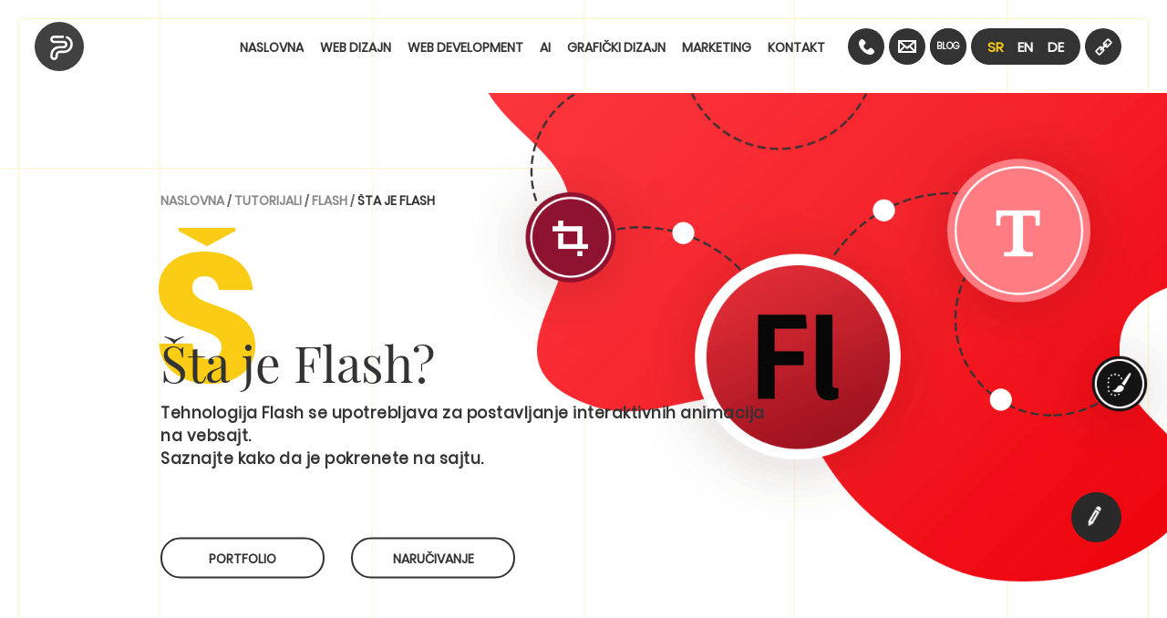

--- FILE ---
content_type: text/html; charset=UTF-8
request_url: https://www.popwebdesign.net/sta_je_flash.html
body_size: 22503
content:
<!DOCTYPE html>
<html lang="sr">

<head>
    <meta charset="UTF-8">
    <meta name="viewport" content="width=device-width, initial-scale=1">

    <!-- touch icons -->
    <link rel="apple-touch-icon" sizes="180x180" href="images/website/icons/apple-touch-icon.png">
    <link rel="icon" type="image/png" sizes="32x32" href="images/website/icons/favicon-32x32.png">
    <link rel="icon" type="image/png" sizes="16x16" href="images/website/icons/favicon-16x16.png">
    <link rel="manifest" href="images/website/icons/site.webmanifest">
    <meta name="msapplication-TileColor" content="#4a4a4d">
    <meta name="theme-color" content="#ffffff">

    <!-- // site info -->
    <title>Šta je Flash?</title>
    <meta name="description" content="Flash je striming animacija za web stranice. Ponekad je flash deo koda HTML stranice, a nekad je stranica napravljena u potpunosti u Flash-u." />
    <link rel="canonical" href="https://www.popwebdesign.net/sta_je_flash.html" />
    <link rel="alternate" hreflang="sr" href="https://www.popwebdesign.net/sta_je_flash.html" />
    <link rel="alternate" hreflang="en" href="https://www.popwebdesign.net/what_is_flash.html" />
    <meta property="og:title" content="Šta je Flash?" />
    <meta property="og:type" content="website" />
    <meta property="og:url" content="https://www.popwebdesign.net/sta_je_flash.html" />
    <meta property="og:image" content="https://www.popwebdesign.net/images/tutorial/social/flash-tutorijali-ogp.png" />
    <meta property="og:site_name" content="PopArt Studio" />
    <meta property="fb:admins" content="100000505383935" />
    <meta property="og:description" content="Flash je striming animacija za web stranice. Ponekad je flash deo koda HTML stranice, a nekad je stranica napravljena u potpunosti u Flash-u." />

    <!-- Twitter Cards -->
    <meta name="twitter:card" content="summary_large_image" />
    <meta name="twitter:site" content="@popartns" />
    <meta name="twitter:creator" content="@popartns" />
    <meta name="twitter:url" content="https://www.popwebdesign.net/sta_je_flash.html" />
    <meta name="twitter:title" content="Šta je Flash?" />
    <meta name="twitter:description" content="Flash je striming animacija za web stranice. Ponekad je flash deo koda HTML stranice, a nekad je stranica napravljena u potpunosti u Flash-u." />
    <meta name="twitter:image" content="https://www.popwebdesign.net/images/tutorial/social/flash-tutorijali-ogp.png" />
 
    <style>
        pre {
  white-space: pre-wrap;
}
.section-content {
     overflow: hidden;
}
.info-buttons-wrapper .container a {
    opacity: 0;
}
#sidebar {
   -webkit-transform: translateX(-100%);
    -ms-transform: translateX(-100%);
    transform: translateX(-100%);
}

.span.bigletter.animate-bigletter {
			color: transparent;
		}
		.temp-hide {
			-webkit-transform: translate(0,100%);
			-ms-transform: translate(0,100%);
			transform: translate(0,100%)
		}
.vert-loader {
        position: fixed;
        display: -webkit-box;
        display: -ms-flexbox;
        display: flex;
        height: 0;
        width: 100%;
        top: 0;
        left: 0;
        z-index: 99999;
        }
        .vert-loader.show .vert-loader-bar {
        height: 100%;
        }
        .vert-loader.active {
        height: 100%;
        }
        .vert-loader-bar {
        background-color: #333;
        width: -webkit-calc(100% / 6);
        width: calc(100% / 6);
        height: 0;
        -webkit-transition: height 0.3s;
        transition: height 0.3s;
        }
        .vert-loader-bar.bar-0 {
        -webkit-transition-delay: 0s;
        transition-delay: 0s;
        }
        .vert-loader-bar.bar-1 {
        -webkit-transition-delay: 30ms;
        transition-delay: 30ms;
        }
        .vert-loader-bar.bar-2 {
        -webkit-transition-delay: 60ms;
        transition-delay: 60ms;
        }
        .vert-loader-bar.bar-3 {
        -webkit-transition-delay: 90ms;
        transition-delay: 90ms;
        }
        .vert-loader-bar.bar-4 {
        -webkit-transition-delay: 120ms;
        transition-delay: 120ms;
        }
        .vert-loader-bar.bar-5 {
        -webkit-transition-delay: 150ms;
        transition-delay: 150ms;
        }
    </style>
    <link rel="preload" href="https://www.popwebdesign.net/css/single-tutorijal.css?ver=2.0" as="style">
    <link rel="stylesheet" href="https://www.popwebdesign.net/css/single-tutorijal.css?ver=2.0" type="text/css" media="all" />
    <script type="application/ld+json">
    {
        "@context": "http://schema.org",
        "@type": "WebPage",
        "@id": "https://www.popwebdesign.net/sta_je_flash.html#webpage",
        "url": "https://www.popwebdesign.net/sta_je_flash.html",
        "inLanguage": "sr-RS",
        "name": "Šta je Flash?",
        "headline": "O flash tehnologiji",
        "description": "Flash je striming animacija za web stranice. Ponekad je flash deo koda HTML stranice, a nekad je stranica napravljena u potpunosti u Flash-u.",
        "primaryImageOfPage": {
            "@type": "ImageObject",
            "@id": "https://www.popwebdesign.net/sta_je_flash.html#primaryimage",
            "url": "https://www.popwebdesign.net/images/tutorial/flash/tutorijali-flash-banner.png",
            "width": "988",
            "height": "689",
            "encodingFormat": "image/png",
            "caption": "sta je flash featured"
        },
        "breadcrumb": {
            "@type": "BreadcrumbList",
            "itemListElement": [{
                    "@type": "ListItem",
                    "position": "1",
                    "item": {
                        "@type": "WebSite",
                        "@id": "https://www.popwebdesign.net/",
                        "name": "Home"
                    }
                },
                {
                    "@type": "ListItem",
                    "position": "2",
                    "item": {
                        "@type": "WebPage",
                        "@id": "https://www.popwebdesign.net/tutoriali.html",
                        "name": "Tutorijali"
                    }
                },
                {
                    "@type": "ListItem",
                    "position": "3",
                    "item": {
                        "@type": "WebPage",
                        "@id": "https://www.popwebdesign.net/flash_tutoriali.html",
                        "name": "Flash"
                    }
                },
                {
                    "@type": "ListItem",
                    "position": "4",
                    "item": {
                        "@type": "WebPage",
                        "name": "Šta je Flash"
                    }
                }
            ]
        },
        "datePublished": "2009-12-08T10:07:24+00:00",
        "dateModified": "2020-03-02T01:54:08+00:00",
        "author": {
            "@type": "Organization",
            "@id": "https://www.popwebdesign.net/#organization",
            "url": "https://www.popwebdesign.net/",
            "name": "PopArt Studio",
            "logo": {
                "@type": "ImageObject",
                "@id": "https://www.popwebdesign.net/#logo",
                "url": "https://www.popwebdesign.net/images/website/logo/popartstudio-logo__full.svg",
                "width": "600",
                "height": "300",
                "encodingFormat": "image/svg+xml"
            }
        },
        "isPartOf": {
            "@type": "Website",
            "@id": "https://www.popwebdesign.net/#website",
            "url": "https://www.popwebdesign.net/",
            "name": "PopArt Studio",
            "potentialAction": {
                "@type": "SearchAction",
                "target": {
                    "@type": "EntryPoint",
                    "urlTemplate": "https://www.popwebdesign.net/?s={search_term_string}"
                },
                "query-input": {
                    "@type": "PropertyValueSpecification",
                    "valueRequired": "http://schema.org/True",
                    "valueName": "search_term_string"
                }
            }
        }

    }
    </script>

<link rel="dns-prefetch" href="https://www.googletagmanager.com">
<link href="https://www.googletagmanager.com" rel="preconnect" crossorigin="">
</head>

   

<body class="hide-header slow-header " style="display: none;">
    <!-- loading -->
    <div class="vert-loader show active">
        <div class="vert-loader-bar bar-0"></div>
        <div class="vert-loader-bar bar-1"></div>
        <div class="vert-loader-bar bar-2"></div>
        <div class="vert-loader-bar bar-3"></div>
        <div class="vert-loader-bar bar-4"></div>
        <div class="vert-loader-bar bar-5"></div>
    </div>
    <header class="site-header" id="masthead">
        <div class="container">
            <div class="site-branding">
                <a data-href-title="Home" href="https://www.popwebdesign.net/" id="site-logo" aria-label="PopArt Studio Logo">
                    <div class="logo3">
                        <svg version="1.1" xmlns="http://www.w3.org/2000/svg" xmlns:xlink="http://www.w3.org/1999/xlink" x="0px" y="0px" viewBox="0 0 100 100"
                            style="enable-background: new 0 0 100 100;" xml:space="preserve">
                            <style type="text/css">
                            .st10 {
                                fill-rule: evenodd;
                                clip-rule: evenodd;
                                fill: none;
                                stroke: #ffffff;
                                stroke-width: 9.7042;
                                stroke-linecap: round;
                                stroke-miterlimit: 10;
                            }
                            </style>
                            <path class="st10 path1" d="M71.94,7.32c10.94,4.46,18.92,15.11,18.92,28.35c0,17.26-14.42,30.61-30.61,30.61c0,0-7.04,0-17.63,0
    c-7.91,0-12.44,6.67-12.42,12.42c0.02,5.75,0.02-0.41,0.02,5.75c0,6.16-5.1,10.54-10.54,10.54S9.14,90.63,9.14,84.46
    c0-6.17,0,0,0-6.17c0-17.79,14.81-31.25,31.8-31.25c15.41,0,10.91,0,17.55,0c4.61,0,10.52-3.82,10.52-10.52
    c0-5.9-4.43-10.52-10.52-10.52c-4.83,0-32.98,0-38.87,0S9.13,21.18,9.13,15.49S13.94,5,19.63,5c0,0,19.79,0.1,35.69,0.08" />
                            <path class="st10 path2" d="M55.32,5.08l4.92,0.04C76.67,5.05,90.81,18.08,90.81,35.7c0,17.23-14.4,30.57-30.57,30.57c0,0-7.03,0-17.61,0
    c-7.9,0-12.42,6.66-12.4,12.4s0.02-0.41,0.02,5.74s-5.09,10.53-10.53,10.53S9.2,90.57,9.2,84.41s0,0,0-6.16
    c0-17.76,14.79-31.21,31.75-31.21c15.38,0,10.89,0,17.53,0c4.6,0,10.51-3.82,10.51-10.51c0-5.89-4.43-10.51-10.51-10.51
    c-4.82,0-32.93,0-38.81,0S9.19,21.22,9.19,15.54s4.8-10.48,10.48-10.48L55.32,5.08z" />
                        </svg>
                        <div class="text">
                            <svg class="popart" version="1.1" xmlns="http://www.w3.org/2000/svg" xmlns:xlink="http://www.w3.org/1999/xlink" x="0px" y="0px" viewBox="0 0 179 33"
                                style="enable-background: new 0 0 179 33;" xml:space="preserve">
                                <style type="text/css">
                                .st0 {
                                    fill-rule: evenodd;
                                    clip-rule: evenodd;
                                    fill: #393939;
                                }
                                </style>
                                <g>
                                    <path class="st0" d="M44.9,0.37c0.36,0.05,0.71,0.12,1.07,0.15C52.75,1.21,58.57,6.3,60.05,13c1.93,8.74-3.28,17.05-11.76,19.21
      c-5.23,1.33-10.08,0.31-14.33-3.05c-3.07-2.42-5.03-5.6-5.72-9.46c-1.04-5.79,0.57-10.79,4.82-14.87c2.42-2.32,5.33-3.74,8.68-4.22
      c0.5-0.07,1.01-0.1,1.52-0.16c0.06-0.01,0.11-0.05,0.16-0.08C43.9,0.37,44.4,0.37,44.9,0.37z M52.26,16.6
      c-0.08-0.63-0.1-1.26-0.24-1.88c-0.85-3.84-4.02-6.26-7.16-6.48c-2.4-0.17-4.45,0.57-6.16,2.23c-2.94,2.85-3.39,7.49-1.11,10.92
      c2.09,3.14,5.91,4.42,9.34,3.12C50.27,23.23,52.28,19.85,52.26,16.6z"></path>
                                    <path class="st0" d="M0.19,1.28c4.46,0,8.93-0.02,13.39,0c0.88,0,1.77,0.03,2.63,0.18c4.2,0.76,7.83,3.67,8.73,7.85
      c0.66,3.05,0,5.84-1.86,8.34c-1.85,2.48-4.33,4.01-7.37,4.5c-1.2,0.19-2.45,0.09-3.68,0.13c-1.1,0.04-2.17,0.17-2.95,1.1
      c-0.45,0.53-0.72,1.12-0.72,1.84c0.01,2.03,0,4.06,0,6.09c0,0.15,0,0.3,0,0.5c-2.74,0-5.46,0-8.17,0c0-4.26,0-8.52,0-12.78
      c0.15-0.44,0.25-0.89,0.45-1.31c0.94-2,2.55-3.04,4.74-3.08c2.56-0.05,5.11,0,7.67-0.02c0.46,0,0.94-0.05,1.38-0.18
      c2.02-0.58,3-2.86,2-4.65C15.71,8.53,14.56,8,13.12,8C8.81,8,4.5,8,0.19,8C0.19,5.76,0.19,3.52,0.19,1.28z"></path>
                                    <path class="st0" d="M144.51,19.23c2.38,4.18,4.74,8.35,7.15,12.58c-0.17,0-0.28,0-0.4,0c-2.81,0-5.61-0.01-8.42,0.01
      c-0.28,0-0.41-0.09-0.54-0.32c-1.65-2.96-3.32-5.92-4.99-8.87c-0.06-0.11-0.19-0.26-0.3-0.26c-1.66-0.02-3.31-0.01-4.99-0.01
      c0,3.16,0,6.28,0,9.44c-2.8,0-5.59,0-8.39,0c0-10.16,0-20.31,0-30.52c0.15,0,0.29,0,0.44,0c4.8,0,9.59,0.03,14.39-0.02
      c1.55-0.01,2.97,0.36,4.28,1.12c2.02,1.18,3.78,2.66,4.77,4.84c1.74,3.83,1.26,7.96-1.82,10.99
      C145.34,18.56,144.93,18.87,144.51,19.23z M131.78,14.64c1.6,0,3.16,0,4.72,0c0.29,0,0.58-0.03,0.86-0.09
      c1.88-0.39,3.08-2.38,2.52-4.18c-0.41-1.32-1.75-2.33-3.18-2.36c-1.59-0.03-3.17-0.01-4.76-0.01c-0.05,0-0.1,0.02-0.16,0.04
      C131.78,10.24,131.78,12.42,131.78,14.64z"></path>
                                    <path class="st0" d="M119,31.79c-2.87,0-5.72,0-8.6,0c-0.45-1.21-0.93-2.43-1.36-3.67c-0.15-0.44-0.35-0.56-0.81-0.56
      c-2.78,0.03-5.56,0.01-8.34,0.01c-0.15,0-0.3,0-0.48,0c-0.48,1.27-0.96,2.54-1.41,3.81c-0.12,0.32-0.27,0.43-0.61,0.43
      c-2.71-0.02-5.42-0.01-8.18-0.01c0.33-0.9,0.66-1.77,0.98-2.64c3.4-9.2,6.81-18.4,10.2-27.61c0.1-0.28,0.24-0.34,0.51-0.34
      c2.16,0.01,4.31,0.01,6.47,0c0.29,0,0.41,0.11,0.5,0.35c3.68,9.96,7.36,19.92,11.04,29.88C118.93,31.56,118.96,31.67,119,31.79z
       M104.17,12.55c-0.03,0-0.05,0-0.08,0c-0.8,2.64-1.6,5.29-2.4,7.95c1.64,0,3.23,0,4.85,0C105.75,17.83,104.96,15.19,104.17,12.55z">
                                    </path>
                                    <path class="st0" d="M65.73,8c0-2.26,0-4.47,0-6.7c0.08-0.01,0.16-0.03,0.23-0.03c4.81,0,9.62-0.11,14.43,0.04
      c4.39,0.14,9,3.1,10.07,8c0.64,2.92,0.05,5.63-1.67,8.07c-1.85,2.62-4.38,4.22-7.53,4.76c-1.06,0.18-2.17,0.08-3.26,0.13
      c-0.6,0.03-1.21,0.06-1.8,0.16c-1.17,0.19-2.37,1.46-2.33,2.91c0.06,1.99,0.02,3.98,0.02,5.97c0,0.15,0,0.3,0,0.47
      c-2.74,0-5.44,0-8.18,0c0-0.16,0-0.31,0-0.46c0-3.87-0.03-7.74,0.01-11.61c0.02-2.53,1.81-4.42,3.91-4.91
      c0.46-0.11,0.95-0.16,1.43-0.16c2.54-0.02,5.09-0.01,7.63-0.01c1.42,0,2.56-0.54,3.26-1.8c1-1.79,0.02-4.07-2-4.65
      c-0.44-0.13-0.92-0.18-1.38-0.18C74.46,8,70.34,8,66.22,8C66.07,8,65.92,8,65.73,8z"></path>
                                    <path class="st0" d="M179,1.3c0,1.2,0,2.37,0,3.55c0,0.98,0,1.96,0,2.94c0,0.67-0.33,1.01-0.99,1.01c-2.49,0-4.98,0-7.46,0
      c-0.15,0-0.3,0-0.49,0c0,7.68,0,15.33,0,23c-2.78,0-5.51,0-8.28,0c0-7.65,0-15.3,0-23c-0.19,0-0.34,0-0.49,0c-2.53,0-5.06,0-7.59,0
      c-0.54,0-0.88-0.35-0.88-0.89c0-2.07,0-4.15,0-6.22c0-0.12,0-0.24,0-0.39C161.54,1.3,170.24,1.3,179,1.3z"></path>
                                </g>
                            </svg>
                            <svg class="studio" version="1.1" xmlns="http://www.w3.org/2000/svg" xmlns:xlink="http://www.w3.org/1999/xlink" x="0px" y="0px" viewBox="0 0 111 16"
                                style="enable-background: new 0 0 111 16;" xml:space="preserve">
                                <style type="text/css">
                                .st0 {
                                    fill-rule: evenodd;
                                    clip-rule: evenodd;
                                    fill: #393939;
                                }
                                </style>
                                <g>
                                    <path class="st0" d="M102.26,15.81c-0.48-0.11-0.98-0.18-1.45-0.32c-3.21-0.97-5.16-3.08-5.68-6.42c-0.66-4.23,2.35-7.98,6.24-8.7
      c4.23-0.78,8.19,1.74,9.14,5.95c0.97,4.28-1.72,8.28-5.86,9.24c-0.43,0.1-0.87,0.17-1.3,0.25
      C102.98,15.81,102.62,15.81,102.26,15.81z M106.74,8c0-2.23-1.74-4.05-3.87-4.05c-2.12,0-3.87,1.81-3.89,4
      c-0.01,2.26,1.72,4.08,3.88,4.08C105.01,12.03,106.74,10.23,106.74,8z"></path>
                                    <path class="st0" d="M5.62,15.81c-0.49-0.08-0.98-0.16-1.47-0.25c-1.29-0.23-2.52-0.65-3.7-1.21c-0.05-0.02-0.08-0.06-0.15-0.12
      c0.62-1.04,1.24-2.08,1.81-3.05C3.1,11.52,4.03,11.89,5,12.17c0.95,0.27,1.93,0.31,2.91,0.15c0.7-0.11,1.08-0.53,1.01-1.16
      c-0.02-0.21-0.19-0.46-0.36-0.6c-0.59-0.47-1.33-0.55-2.03-0.73C5.32,9.52,4.08,9.25,2.9,8.82C1.41,8.26,0.59,7.13,0.47,5.5
      C0.26,2.58,2.26,0.97,4.23,0.52c2.89-0.66,5.64-0.34,8.28,1.15C11.9,2.72,11.3,3.75,10.7,4.79C10,4.51,9.33,4.21,8.63,3.98
      C7.6,3.63,6.54,3.48,5.46,3.69C4.89,3.8,4.57,4.11,4.54,4.55C4.5,5.09,4.68,5.4,5.32,5.59c1,0.29,2.02,0.5,3.02,0.76
      c1.2,0.31,2.38,0.66,3.38,1.45c0.82,0.66,1.23,1.53,1.28,2.57c0.05,1.04,0.02,2.06-0.57,2.98c-0.78,1.22-1.97,1.81-3.32,2.11
      c-0.65,0.14-1.33,0.18-2,0.26C7.05,15.73,7,15.78,6.94,15.81C6.5,15.81,6.06,15.81,5.62,15.81z"></path>
                                    <path class="st0" d="M45.68,15.81c-0.32-0.08-0.65-0.16-0.97-0.25c-2.14-0.63-3.77-1.84-4.46-4.05c-0.14-0.45-0.21-0.95-0.21-1.42
      c-0.02-3-0.01-6-0.01-9c0-0.14,0-0.27,0-0.44c1.35,0,2.68,0,4.07,0c0,0.13,0,0.28,0,0.42c0,2.82,0,5.64,0,8.46
      c0,0.98,0.52,1.68,1.44,1.97c1.35,0.43,2.69-0.51,2.7-1.93c0.01-2.82,0-5.64,0-8.46c0-0.15,0-0.3,0-0.47c1.36,0,2.69,0,4.07,0
      c0,0.15,0,0.3,0,0.45c0,2.86-0.06,5.72,0.02,8.58c0.07,2.79-1.7,4.8-3.92,5.63c-0.58,0.22-1.22,0.3-1.83,0.44
      c-0.03,0.01-0.05,0.05-0.08,0.07C46.24,15.81,45.96,15.81,45.68,15.81z"></path>
                                    <path class="st0" d="M61.13,0.62c2.19,0,4.36,0.01,6.53-0.01c1.52-0.01,2.91,0.4,4.15,1.25c2.09,1.44,3.18,3.43,3.25,5.98
      c0.09,3.45-2.37,6.66-6.13,7.36c-0.38,0.07-0.77,0.09-1.15,0.09c-2.07,0.01-4.14,0-6.22,0c-0.14,0-0.27,0-0.43,0
      C61.13,10.41,61.13,5.54,61.13,0.62z M64.96,4.11c0,2.62,0,5.11,0,7.55c0.99,0,1.96,0.08,2.91-0.02c1.62-0.17,2.96-1.57,3.1-3.21
      c0.17-1.97-0.87-3.63-2.64-4.04C67.25,4.14,66.1,4.2,64.96,4.11z"></path>
                                    <path class="st0" d="M32.87,0.65c0,1.08,0,2.13,0,3.18c0,0.31-0.2,0.38-0.47,0.38c-1.12-0.01-2.24,0-3.36,0c-0.14,0-0.27,0-0.46,0
      c0,3.71,0,7.39,0,11.09c-1.35,0-2.64,0-3.96,0c0-3.68,0-7.35,0-11.09c-0.18,0-0.32,0-0.47,0c-1.11,0-2.21-0.01-3.32,0.01
      c-0.39,0.01-0.55-0.12-0.54-0.52c0.02-1.01,0.01-2.01,0.01-3.04C24.49,0.65,28.65,0.65,32.87,0.65z"></path>
                                    <path class="st0" d="M86.49,0.64c0,4.89,0,9.75,0,14.64c-1.3,0-2.59,0-3.91,0c0-4.86,0-9.74,0-14.64
      C83.87,0.64,85.16,0.64,86.49,0.64z"></path>
                                </g>
                            </svg>
                        </div>
                    </div>
                </a>
            </div>
            <div class="nav-wrapper" id="navsidebar">
                <nav class="main-navigation" data-nav-headline="Meni" id="site-navigation">
                    <ul class="clear" id="primary-nav">
                        <li>
                            <span class="nav-link-wrap">
                                <a data-href-title="Naslovna" data-hover-text="Naslovna" href="https://www.popwebdesign.net/">
                                    <span>Naslovna</span>
                                </a>
                            </span>
                            <span class="sub-menu-btn icon-circle-plus"><svg width="20" height="20" viewBox="0 0 20 20" fill="none" xmlns="http://www.w3.org/2000/svg">
                                    <path d="M2 10H18M10 2L10 18" stroke="white" stroke-width="4" stroke-linecap="round" />
                                </svg>
                            </span>
                            <div class="sub-menu-wrapper">
                                <div class="sub-menu" data-submenu-title="Naslovna" data-submenu-desc="Digitalna iskustva koja povezuju brend sa ljudima.">
                                    <ul>
                                        <li>
                                            <span class="nav-link-wrap">
                                                <a data-href-title="Naručivanje" href="https://www.popwebdesign.net/narucivanje.html">
                                                    <picture>
                                                        <source srcset="images/website/nav/order.webp" type="image/webp">
                                                        <source srcset="images/website/nav/order.jpg" type="image/jpeg">
                                                        <img src="[data-uri]" data-src="images/website/nav/order.jpg" width="242" height="145"
                                                            alt="Narucivanje" loading="lazy">
                                                    </picture>
                                                    <span class="nav-item-title">Besplatan upit</span>
                                                </a>
                                                <span class="nav-item-text">Uspešano putovanje počinje jednim klikom.</span>
                                            </span>
                                        </li>
                                        <li>
                                            <span class="nav-link-wrap">
                                                <a data-href-title="Portfolio" href="https://www.popwebdesign.net/portfolio-popart-studio.html">
                                                    <picture class="img-overlay">
                                                        <source srcset="images/website/nav/port.webp" type="image/webp">
                                                        <source srcset="images/website/nav/port.jpg" type="image/jpeg">
                                                        <img src="[data-uri]" data-src="images/website/nav/port.jpg" width="242" height="145"
                                                            alt="Projekti kompanije PopArt Studio" loading="lazy">
                                                    </picture>
                                                    <span class="nav-item-title">Portfolio</span>
                                                </a>
                                                <span class="nav-item-text">Fokus je se na onome što želite da postignete, a ne gde ste
                                                    sada.</span>
                                            </span>
                                        </li>
                                    </ul>
                                </div>
                            </div>
                        </li>
                        <li>
                            <span class="nav-link-wrap">
                                <a data-href-title="Web dizajn" data-hover-text="Web dizajn" href="webdizajn.html">
                                    <span>Web dizajn</span>
                                </a>
                            </span>
                            <span class="sub-menu-btn icon-circle-plus"><svg width="20" height="20" viewBox="0 0 20 20" fill="none" xmlns="http://www.w3.org/2000/svg">
                                    <path d="M2 10H18M10 2L10 18" stroke="white" stroke-width="4" stroke-linecap="round" />
                                </svg>
                            </span>
                            <div class="sub-menu-wrapper">
                                <div class="sub-menu" data-submenu-title="Web dizajn" data-submenu-desc="Spremni za nove izazove i težnju ka izvrsnosti.">
                                    <ul>
                                        <li>
                                            <span class="nav-link-wrap">
                                                <a data-href-title="Izrada sajta" href="https://www.popwebdesign.net/izrada-sajtova.html">
                                                    <picture class="img-overlay">
                                                        <source srcset="images/website/nav/web-design.webp" type="image/webp">
                                                        <source srcset="images/website/nav/web-design.jpg" type="image/jpeg">
                                                        <img src="[data-uri]" data-src="images/website/nav/web-design.jpg" width="273" height="165"
                                                            alt="Izrada sajta" loading="lazy">
                                                    </picture>
                                                    <span class="nav-item-title">Izrada sajta</span>
                                                </a>
                                                <span class="nav-item-text">PopArt je u detaljima. Transparentan i iterativan proces ka
                                                    savršenom.</span>
                                            </span>
                                        </li>
                                        <li>
                                            <span class="nav-link-wrap">
                                                <a data-href-title="Održavanje sajta" href="https://www.popwebdesign.net/odrzavanje-web-sajta.html">
                                                    <picture class="img-overlay">
                                                        <source srcset="images/website/nav/web-maintenance.webp" type="image/webp">
                                                        <source srcset="images/website/nav/web-maintenance.jpg" type="image/jpeg">
                                                        <img src="[data-uri]" data-src="images/website/nav/web-maintenance.jpg" width="273" height="165"
                                                            alt="Odrzavanje web sajta" loading="lazy">
                                                    </picture>
                                                    <span class="nav-item-title">Održavanje sajta</span>
                                                </a>
                                                <span class="nav-item-text">Tim koji zajedno radi na istom cilju i obezbeđuje održivi
                                                    rast.</span>
                                            </span>
                                        </li>
                                        <li>
                                            <span class="nav-link-wrap">
                                                <a data-href-title="Redizajn sajta" href="https://www.popwebdesign.net/redizajn_sajta.html">
                                                    <picture class="img-overlay">
                                                        <source srcset="images/website/nav/redesign.webp" type="image/webp">
                                                        <source srcset="images/website/nav/redesign.jpg" type="image/jpeg">
                                                        <img src="[data-uri]" data-src="images/website/nav/redesign.jpg" width="273" height="165"
                                                            alt="Redizajn sajta" loading="lazy">
                                                    </picture>
                                                    <span class="nav-item-title">Redizajn sajta</span>
                                                </a>
                                                <span class="nav-item-text">Neka se izdvaja. Da ne prati, već da postavlja standarde.</span>
                                            </span>
                                        </li>
                                        <li>
                                            <span class="nav-link-wrap">
                                                <a data-href-title="Ui/UX dizajn" href="https://www.popwebdesign.net/ux-dizajn.html">
                                                    <picture class="img-overlay">
                                                        <source srcset="images/website/nav/ui-ux.webp" type="image/webp">
                                                        <source srcset="images/website/nav/ui-ux.jpg" type="image/jpeg">
                                                        <img src="[data-uri]" data-src="images/website/nav/ui-ux.jpg" width="273" height="165"
                                                            alt="Ui/UX" loading="lazy">
                                                    </picture>
                                                    <span class="nav-item-title">Ui/UX dizajn</span>
                                                </a>
                                                <span class="nav-item-text">Predvideti, prilagoditi se, zadržati i usmeriti posetioca.</span>
                                            </span>
                                        </li>
                                    </ul>
                                </div>
                            </div>
                        </li>
                        <li>
                            <span class="nav-link-wrap">
                                <a data-href-title="Web development" data-hover-text="Web development" href="web-development.html">
                                    <span>Web development</span>
                                </a>
                            </span>
                            <span class="sub-menu-btn icon-circle-plus"><svg width="20" height="20" viewBox="0 0 20 20" fill="none" xmlns="http://www.w3.org/2000/svg">
                                    <path d="M2 10H18M10 2L10 18" stroke="white" stroke-width="4" stroke-linecap="round" />
                                </svg>
                            </span>
                            <div class="sub-menu-wrapper">
                                <div class="sub-menu" data-submenu-title="Web development" data-submenu-desc="Ukoliko tražite savršenog IT partnera, odgovornog i pouzdanog.">
                                    <ul>
                                        <li>
                                            <span class="nav-link-wrap">
                                                <a data-href-title="Izrada web sajta" href="https://www.popwebdesign.net/izrada-web-stranica.html">
                                                    <picture class="img-overlay">
                                                        <source srcset="images/website/nav/web-dev.webp" type="image/webp">
                                                        <source srcset="images/website/nav/web-dev.jpg" type="image/jpeg">
                                                        <img src="[data-uri]" data-src="images/website/nav/web-dev.jpg" width="175" height="105"
                                                            alt="Izrada web stranica" loading="lazy">
                                                    </picture>
                                                    <span class="nav-item-title">Izrada web stranica</span>
                                                </a>
                                                <span class="nav-item-text">Čist, izvorni kod koji procesuira informaciju u web stranicu.</span>
                                            </span>
                                        </li>
                                        <li>
                                            <span class="nav-link-wrap">
                                                <a data-href-title="WordPress development" href="https://www.popwebdesign.net/wordpress-developeri-srbija.html">
                                                    <picture class="img-overlay">
                                                        <source srcset="images/website/nav/wp-dev.webp" type="image/webp">
                                                        <source srcset="images/website/nav/wp-dev.jpg" type="image/jpeg">
                                                        <img src="[data-uri]" data-src="images/website/nav/wp-dev.jpg" width="175" height="105"
                                                            alt="WP dev" loading="lazy">
                                                    </picture>
                                                    <span class="nav-item-title">WordPress development</span>
                                                </a>
                                                <span class="nav-item-text">Živimo WordPress razumevajući ga na atomskom nivou.</span>
                                            </span>
                                        </li>
                                        <li>
                                            <span class="nav-link-wrap">
                                                <a data-href-title="WooCommerce development" href="https://www.popwebdesign.net/woocommerce-development.html">
                                                    <picture class="img-overlay">
                                                        <source srcset="images/website/nav/woo-dev.webp" type="image/webp">
                                                        <source srcset="images/website/nav/woo-dev.jpg" type="image/jpeg">
                                                        <img src="[data-uri]" data-src="images/website/nav/woo-dev.jpg" width="175" height="105"
                                                            alt="Woo dev" loading="lazy">
                                                    </picture>
                                                    <span class="nav-item-title">WooCommerce development</span>
                                                </a>
                                                <span class="nav-item-text">Poseti, vidi, kupi. WooCommerce developeri koji znaju tajnu uspeha
                                                    prodaje. </span>
                                            </span>
                                        </li>
                                        <li>
                                            <span class="nav-link-wrap">
                                                <a data-href-title="Custom E-commerce" href="https://www.popwebdesign.net/izrada-internet-prodavnice.html">
                                                    <picture class="img-overlay">
                                                        <source srcset="images/website/nav/e-commerce.webp" type="image/webp">
                                                        <source srcset="images/website/nav/e-commerce.jpg" type="image/jpeg">
                                                        <img src="[data-uri]" data-src="images/website/nav/e-commerce.jpg" width="175" height="105"
                                                            alt="E-Commerce dev" loading="lazy">
                                                    </picture>
                                                    <span class="nav-item-title">Custom E-commerce</span>
                                                </a>
                                                <span class="nav-item-text">Kreirana spram vaših potreba, zajedničkih ideja sa istim ciljem.
                                                    Unikatne online prodavnice.</span>
                                            </span>
                                        </li>
                                        <li>
                                            <span class="nav-link-wrap">
                                                <a data-href-title="Laravel development" href="https://www.popwebdesign.net/laravel-razvoj.html">
                                                    <picture class="img-overlay">
                                                        <source srcset="images/website/nav/laravel.webp" type="image/webp">
                                                        <source srcset="images/website/nav/laravel.jpg" type="image/jpeg">
                                                        <img src="[data-uri]" data-src="images/website/nav/laravel.jpg" width="175" height="105"
                                                            alt="Laravel razvoj" loading="lazy">
                                                    </picture>
                                                    <span class="nav-item-title">Laravel development</span>
                                                </a>
                                                <span class="nav-item-text">Laravel developeri koji PHP funkcionalnosti koriste do
                                                    maksimuma.</span>
                                            </span>
                                        </li>
                                        <li>
                                            <span class="nav-link-wrap">
                                                <a data-href-title="Custom web aplikacije" href="https://www.popwebdesign.net/aplikacije.html">
                                                    <picture class="img-overlay">
                                                        <source srcset="images/website/nav/custom-web-app.webp" type="image/webp">
                                                        <source srcset="images/website/nav/custom-web-app.jpg" type="image/jpeg">
                                                        <img src="[data-uri]" data-src="images/website/nav/custom-web-app.jpg" width="175" height="105"
                                                            alt="Web aplikacije" loading="lazy">
                                                    </picture>
                                                    <span class="nav-item-title">Custom web aplikacije</span>
                                                </a>
                                                <span class="nav-item-text">Ideja kojoj je potreban tim iskusnih programera da je sprovede u
                                                    delo.</span>
                                            </span>
                                        </li>
                                    </ul>
                                </div>
                            </div>
                        </li>
                        <li>
                            <span class="nav-link-wrap">
                                <a data-href-title="AI Usluge" data-hover-text="AI" href="https://www.popwebdesign.net/ai-usluge-razvoja.html">
                                    <span>AI</span>
                                </a>
                            </span>
                        </li>
                        <li>
                            <span class="nav-link-wrap">
                                <a data-href-title="Grafički dizajn" data-hover-text="Grafički dizajn" href="https://www.popwebdesign.net/graficki_dizajn.html">
                                    <span>Grafički dizajn</span>
                                </a>
                            </span>
                            <span class="sub-menu-btn icon-circle-plus"><svg width="20" height="20" viewBox="0 0 20 20" fill="none" xmlns="http://www.w3.org/2000/svg">
                                    <path d="M2 10H18M10 2L10 18" stroke="white" stroke-width="4" stroke-linecap="round" />
                                </svg>
                            </span>
                            <div class="sub-menu-wrapper">
                                <div class="sub-menu" data-submenu-title="Grafički dizajn" data-submenu-desc="Superiorne veštine materijalizovanja mašte u piksele i vektore.">
                                    <ul>
                                        <li>
                                            <span class="nav-link-wrap">
                                                <a data-href-title="Logo dizajn" href="https://www.popwebdesign.net/logo-dizajn-novisad.html">
                                                    <picture class="img-overlay">
                                                        <source srcset="images/website/nav/logo-design.webp" type="image/webp">
                                                        <source srcset="images/website/nav/logo-design.jpg" type="image/jpeg">
                                                        <img src="[data-uri]" data-src="images/website/nav/logo-design.jpg" width="273" height="165"
                                                            alt="Logo dizajniranje" loading="lazy">
                                                    </picture>
                                                    <span class="nav-item-title">Logo dizajn</span>
                                                </a>
                                                <span class="nav-item-text">Prema legendi prvo je nastao logo, a nakon velikog praska i sve
                                                    ostalo.</span>
                                            </span>
                                        </li>
                                        <li>
                                            <span class="nav-link-wrap">
                                                <a data-href-title="Korporativni identitet" href="https://www.popwebdesign.net/korporativni-identitet.html">
                                                    <picture class="img-overlay">
                                                        <source srcset="images/website/nav/corp-id.webp" type="image/webp">
                                                        <source srcset="images/website/nav/corp-id.jpg" type="image/jpeg">
                                                        <img src="[data-uri]" data-src="images/website/nav/corp-id.jpg" width="273" height="165"
                                                            alt="Korporativni ID" loading="lazy">
                                                    </picture>
                                                    <span class="nav-item-title">Korporativni identitet</span>
                                                </a>
                                                <span class="nav-item-text">Impresivan vizuelni otisak kao materijalni dokaz vaše
                                                    superiornosti.</span>
                                            </span>
                                        </li>
                                        <li>
                                            <span class="nav-link-wrap">
                                                <a data-href-title="Dizajn etikete" href="https://www.popwebdesign.net/dizajn-etiketa-novi-sad.html">
                                                    <picture class="img-overlay">
                                                        <source srcset="images/website/nav/label.webp" type="image/webp">
                                                        <source srcset="images/website/nav/label.jpg" type="image/jpeg">
                                                        <img src="[data-uri]" data-src="images/website/nav/label.jpg" width="273" height="165"
                                                            alt="Etikete" loading="lazy">
                                                    </picture>
                                                    <span class="nav-item-title">Dizajn etikete</span>
                                                </a>
                                                <span class="nav-item-text">Spoj ljubavi proizvoda i dizajna koji su se razvili u
                                                    prepoznatljivost.</span>
                                            </span>
                                        </li>
                                        <li>
                                            <span class="nav-link-wrap">
                                                <a data-href-title="Dizajn ilustracija" href="https://www.popwebdesign.net/ilustracije.html">
                                                    <picture class="img-overlay">
                                                        <source srcset="images/website/nav/illustration.webp" type="image/webp">
                                                        <source srcset="images/website/nav/illustration.jpg" type="image/jpeg">
                                                        <img src="[data-uri]" data-src="images/website/nav/illustration.jpg" width="273" height="165"
                                                            alt="Ilustrovanje" loading="lazy">
                                                    </picture>
                                                    <span class="nav-item-title">Dizajn ilustracija</span>
                                                </a>
                                                <span class="nav-item-text">Puno otvorenih tabova, mašte, snova i potrošenih tabli za
                                                    crtanje.</span>
                                            </span>
                                        </li>
                                    </ul>
                                </div>
                            </div>
                        </li>
                        <li>
                            <span class="nav-link-wrap">
                                <a data-href-title="Marketing" data-hover-text="Marketing" href="https://www.popwebdesign.net/internet-marketing.html">
                                    <span>Marketing</span>
                                </a>
                            </span>
                            <span class="sub-menu-btn icon-circle-plus"><svg width="20" height="20" viewBox="0 0 20 20" fill="none" xmlns="http://www.w3.org/2000/svg">
                                    <path d="M2 10H18M10 2L10 18" stroke="white" stroke-width="4" stroke-linecap="round" />
                                </svg>
                            </span>
                            <div class="sub-menu-wrapper">
                                <div class="sub-menu" data-submenu-title="Marketing" data-submenu-desc="Digitalni marketing je takmičenje u kojem vam pomažemo da pridobijete pažnju.">
                                    <ul>
                                        <li>
                                            <span class="nav-link-wrap">
                                                <a data-href-title="Digitalni marketing" href="https://www.popwebdesign.net/digitalni-marketing.html">
                                                    <picture class="img-overlay">
                                                        <source srcset="images/website/nav/digital-marketing.webp" type="image/webp">
                                                        <source srcset="images/website/nav/digital-marketing.jpg" type="image/jpeg">
                                                        <img src="[data-uri]" data-src="images/website/nav/digital-marketing.jpg" width="179"
                                                            height="107" alt="E marketing" loading="lazy">
                                                    </picture>
                                                    <span class="nav-item-title">Digitalni marketing</span>
                                                </a>
                                                <span class="nav-item-text">Vaš kompas ka binarnoj pučini jedinstvenosti. </span>
                                            </span>
                                        </li>
                                        <li>
                                            <span class="nav-link-wrap">
                                                <a data-href-title="SEO Optimizacija" href="https://www.popwebdesign.net/seo-optimizacija.html">
                                                    <picture class="img-overlay">
                                                        <source srcset="images/website/nav/seo.webp" type="image/webp">
                                                        <source srcset="images/website/nav/seo.jpg" type="image/jpeg">
                                                        <img src="[data-uri]" data-src="images/website/nav/seo.jpg" width="179" height="107"
                                                            alt="Sajt optimizacija" loading="lazy">
                                                    </picture>
                                                    <span class="nav-item-title">SEO Optimizacija</span>
                                                </a>
                                                <span class="nav-item-text">Neka naš rad kreira organski rezultat na vrhu drveta
                                                    pretrage.</span>
                                            </span>
                                        </li>
                                        <li>
                                            <span class="nav-link-wrap">
                                                <a data-href-title="AdWords kampanja" href="https://www.popwebdesign.net/adwords-oglasavanje.html">
                                                    <picture class="img-overlay">
                                                        <source srcset="images/website/nav/ga-ppc.webp" type="image/webp">
                                                        <source srcset="images/website/nav/ga-ppc.jpg" type="image/jpeg">
                                                        <img src="[data-uri]" data-src="images/website/nav/ga-ppc.jpg" width="179" height="107"
                                                            alt="Onlajn kampanje" loading="lazy">
                                                    </picture>
                                                    <span class="nav-item-title">Google oglašavanje</span>
                                                </a>
                                                <span class="nav-item-text">Neka odabrani radosno klikću videvši prvo vas.</span>
                                            </span>
                                        </li>
                                    </ul>
                                </div>
                            </div>
                        </li>
                        <li>
                            <span class="nav-link-wrap">
                                <a data-href-title="Kontakt" data-hover-text="Kontakt" href="https://www.popwebdesign.net/webdizajn_kontakt.html">
                                    <span>Kontakt</span>
                                </a>
                            </span>
                        </li>
                    </ul>
                </nav><!-- main-navigation -->
                <ul class="header-icons" id="header-icons">
                    <li class="header-icon-wrap">
                        <span class="header-icon">
                            <svg xmlns="http://www.w3.org/2000/svg" viewBox="0 0 18 18">
                                <g data-name="Layer 2">
                                    <path fill="#fff"
                                        d="M15.59 10.94a2.41 2.41 0 0 0-3.41 0L11 12.07c-.79.8-2.58.29-4-1.12S5.14 7.75 5.93 7l1.13-1.18a2.41 2.41 0 0 0 0-3.41L5.35.71a2.41 2.41 0 0 0-3.41 0l-.81.81c-2.38 2.38-.88 7.76 3.36 12s9.61 5.74 12 3.36l.81-.81a2.41 2.41 0 0 0 0-3.41z"
                                        data-name="Layer 1" />
                                </g>
                            </svg>
                        </span>
                        <div class="hi-wrapper clear">
                            <div class="hi-content">
                                <span class="hi-title"><span class="hi-title-wrapper"><span class="hi-title-inner-wrapper">Pozovite
                                            nas:</span></span></span>
                                <ul class="hi-details hi-phone">
                                    <li><span>Telefon:</span><a href="tel:+381212553649">+381 21 2553649</a></li>
                                    <li><span>Mobilni:</span><a href="tel:+381655052094">+381 65 5052094</a></li>
                                </ul>
                            </div>
                        </div>
                    </li>
                    <li class="header-icon-wrap">
                        <a class="header-icon hi-email" href="mailto:art@popwebdesign.net" aria-label="Mail to art@popwebdesign.net">
                            <svg xmlns="http://www.w3.org/2000/svg" viewBox="0 0 20 14">
                                <g data-name="Layer 2">
                                    <path fill="#fff" d="M0 0v14h20V0zm10 7.37L3.71 2h12.58zm-4-.78l-4 4V3.17zm1.53 1.3L10 10l2.48-2.12L16.59 12H3.41zM14 6.59l4-3.42v7.42z" data-name="Layer 1" />
                                </g>
                            </svg>
                            <span class="hi-email-title">Email</span> <span class="hi-email-address">art@popwebdesign.net</span></a>
                    </li>
                    <li class="header-icon-wrap blog-icon">
                        <a href="https://www.popwebdesign.net/popart_blog/"><span class="header-icon">Blog</span></a>
                    </li>
                    <li class="header-icon-wrap header-icon-wrap--languages">
                        <span class="header-icon lang-info active">SR</span>
<a href="https://www.popwebdesign.net/what_is_flash.html" class="header-icon lang-info">EN</a>
<span class="header-icon lang-info">DE</span>                        <!--<span class="header-icon lang-info">-->
                        <!--    <svg width="17" height="17" viewBox="0 0 17 17" fill="none" xmlns="http://www.w3.org/2000/svg">-->
                        <!--        <path-->
                        <!--            d="M8.5 0C3.81331 0 0 3.81331 0 8.5C0 13.1867 3.81331 17 8.5 17C13.1867 17 17 13.1867 17 8.5C17 3.81331 13.1867 0 8.5 0ZM14.518 4.14694C13.6021 4.51031 12.6607 4.79825 11.6949 4.98737C11.2848 3.63694 10.6335 2.34387 9.73888 1.17406C11.6981 1.50556 13.396 2.601 14.518 4.14694ZM10.9055 10.8163C9.30962 10.5974 7.68931 10.5974 6.09344 10.8163C5.76619 9.29263 5.76512 7.71588 6.09131 6.19119C6.88394 6.29956 7.68506 6.375 8.5 6.375C9.31494 6.375 10.115 6.29956 10.9076 6.19119C11.2338 7.71588 11.2327 9.29263 10.9055 10.8163ZM10.6303 5.15206C9.21613 5.33481 7.78281 5.33481 6.36862 5.15206C6.80425 3.78569 7.51613 2.4905 8.5 1.343C9.48387 2.4905 10.1947 3.78569 10.6303 5.15206ZM7.259 1.17406C6.36437 2.34387 5.71413 3.63694 5.304 4.98737C4.33925 4.79825 3.39787 4.51031 2.482 4.14694C3.60294 2.601 5.30081 1.50556 7.259 1.17406ZM1.0625 8.5C1.0625 7.26112 1.37169 6.0945 1.90931 5.066C2.92506 5.48356 3.96738 5.81187 5.03944 6.02756C4.69838 7.66062 4.69837 9.34681 5.0405 10.9809C3.9695 11.1945 2.92294 11.5207 1.90931 11.9372C1.37169 10.9066 1.0625 9.73994 1.0625 8.5ZM2.482 12.8531C3.39787 12.4897 4.33925 12.2017 5.304 12.0126C5.71413 13.3631 6.36544 14.6561 7.26006 15.8259C5.30081 15.4944 3.60294 14.399 2.482 12.8531ZM6.36969 11.8479C7.78281 11.6652 9.21613 11.6652 10.6303 11.8479C10.1947 13.2143 9.48281 14.5095 8.5 15.657C7.51613 14.5095 6.80531 13.2143 6.36969 11.8479ZM9.73888 15.8259C10.6335 14.6561 11.2848 13.3631 11.6949 12.0126C12.6597 12.2017 13.6021 12.4908 14.518 12.8531C13.396 14.399 11.6981 15.4944 9.73888 15.8259ZM11.9584 10.9788C12.3006 9.34575 12.3016 7.65956 11.9595 6.0265C13.0316 5.81081 14.0749 5.48356 15.0907 5.06494C15.6283 6.0945 15.9375 7.26112 15.9375 8.5C15.9375 9.73994 15.6283 10.9066 15.0907 11.9351C14.0771 11.5196 13.0305 11.1934 11.9584 10.9788Z"-->
                        <!--            fill="white" />-->
                        <!--    </svg>-->
                        <!--</span>-->
                        <!--<div class="hi-wrapper clear">-->
                        <!--    <div class="hi-content">-->
                        <!--        <span class="hi-title"><span class="hi-title-wrapper"><span class="hi-title-inner-wrapper">Izaberite-->
                        <!--                    jezik:</span></span></span>-->
                        <!--        <ul class="hi-details hi-lang">-->
                        <!--            <li><a href="https://www.popwebdesign.net/index.html"><span>SR</span> <span>Srpski</span></a></li>-->
                        <!--            <li><a href="https://www.popwebdesign.net/index_eng.html"><span>EN</span> <span>English</span></a></li>-->
                        <!--            <li><a href="https://www.popwebdesign.de/"><span>DE</span> <span>Deutsch</span></a></li>-->
                        <!--        </ul>-->
                        <!--    </div>-->
                        <!--</div>-->
                    </li>
                    <li class="header-icon-wrap">
                        <span class="header-icon header-icon__follow">
                            <svg xmlns="http://www.w3.org/2000/svg" viewBox="0 0 512 512">
                                <path fill="#fff"
                                    d="M432.6 132.6l-53.1-53.1c-14.7-14.7-38.4-14.7-53.1 0L247 159c-14.6 14.6-14.7 38.2-.2 52.9l13.3 13.5-34.8 34.8-13.2-13.3c-14.7-14.7-38.4-14.7-53.1 0l-79.5 79.5c-14.7 14.7-14.7 38.4 0 53.1l53 53c14.6 14.6 38.4 14.6 53 0l79.6-79.5c14.7-14.6 14.7-38.4 0-53l-13.3-13.3 34.9-34.9 13.2 13.3c14.6 14.7 38.4 14.7 53.1.1l79.6-79.6c14.5-14.6 14.5-38.4 0-53zM159 406.1l-53-53 79.5-79.7 13.3 13.3-31.1 31.1 26.5 26.5 31.1-31.1.1.1 13.1 13.1-79.5 79.7zm167.5-167.4l-13.3-13.3 31.1-31.1-26.5-26.5-31.1 31.1-13.2-13.2 79.5-79.5 53 52.8-79.5 79.7z" />
                            </svg>
                        </span>
                        <div class="hi-wrapper clear">
                            <div class="hi-content">
                                <span class="hi-title"><span class="hi-title-wrapper"><span class="hi-title-inner-wrapper">Pratite
                                            nas:</span></span></span>
                                <ul class="hi-details hi-follow">
                                    <li>
                                        <a href="https://sr-rs.facebook.com/PopArt.Web.Dizajn/" target="_blank" rel="noopener nofollow">
                                            <span>

                                                <svg xmlns="http://www.w3.org/2000/svg" width="32" height="32" viewBox="0 0 32 32">
                                                    <path fill="#333" d="M19 6h5V0h-5c-3.86 0-7 3.14-7 7v3H8v6h4v16h6V16h5l1-6h-6V7c0-.542.458-1 1-1z" />
                                                </svg>
                                            </span>
                                        </a>
                                    </li>
                                    <li><a href="https://twitter.com/popartns?lang=sr" target="_blank" rel="noopener nofollow"><span>
                                                <svg xmlns="http://www.w3.org/2000/svg" width="32" height="32" viewBox="0 0 32 32">
                                                    <path fill="#333"
                                                        d="M32 7.075a12.941 12.941 0 0 1-3.769 1.031 6.601 6.601 0 0 0 2.887-3.631 13.21 13.21 0 0 1-4.169 1.594A6.565 6.565 0 0 0 22.155 4a6.563 6.563 0 0 0-6.563 6.563c0 .512.056 1.012.169 1.494A18.635 18.635 0 0 1 2.23 5.195a6.56 6.56 0 0 0-.887 3.3 6.557 6.557 0 0 0 2.919 5.463 6.565 6.565 0 0 1-2.975-.819v.081a6.565 6.565 0 0 0 5.269 6.437 6.574 6.574 0 0 1-2.968.112 6.588 6.588 0 0 0 6.131 4.563 13.17 13.17 0 0 1-9.725 2.719 18.568 18.568 0 0 0 10.069 2.95c12.075 0 18.681-10.006 18.681-18.681 0-.287-.006-.569-.019-.85A13.216 13.216 0 0 0 32 7.076z" />
                                                </svg>
                                            </span></a></li>
                                    <li><a href="https://www.pinterest.com/izradawebsajta/" target="_blank" rel="noopener nofollow"><span>
                                                <svg width="17" height="21" viewBox="0 0 17 21" fill="none" xmlns="http://www.w3.org/2000/svg">
                                                    <path
                                                        d="M14.6181 2.14083C13.1684 0.752119 11.17 -0.0065918 8.98194 -0.0065918C5.64226 -0.0065918 3.5829 1.3618 2.45161 2.51341C1.04935 3.92922 0.25 5.81244 0.25 7.66857C0.25 10.0057 1.22548 11.8008 2.86484 12.4715C2.97323 12.5189 3.08839 12.5392 3.19677 12.5392C3.54226 12.5392 3.81323 12.3157 3.90806 11.9499C3.96226 11.7399 4.09097 11.2318 4.14516 11.0082C4.2671 10.5679 4.16548 10.3579 3.90806 10.0531C3.43387 9.49083 3.2171 8.82696 3.2171 7.96664C3.2171 5.40599 5.12742 2.68276 8.66355 2.68276C11.4681 2.68276 13.209 4.2747 13.209 6.84212C13.209 8.46115 12.8635 9.96502 12.2268 11.0624C11.7865 11.8279 11.0142 12.7424 9.82194 12.7424C9.3071 12.7424 8.84645 12.5324 8.55516 12.1599C8.27742 11.8144 8.18936 11.3605 8.29774 10.8931C8.41968 10.3647 8.59581 9.80922 8.75839 9.28083C9.05645 8.30534 9.34097 7.38405 9.34097 6.65244C9.34097 5.39244 8.56871 4.55244 7.4171 4.55244C5.95387 4.55244 4.80903 6.03599 4.80903 7.93276C4.80903 8.86083 5.0529 9.55857 5.16807 9.82276C4.98516 10.6018 3.88774 15.2421 3.68452 16.116C3.56258 16.6241 2.84452 20.6547 4.03677 20.9799C5.38484 21.3321 6.59065 17.4031 6.71258 16.9628C6.81419 16.6037 7.15968 15.2353 7.36968 14.4021C8.02 15.0253 9.06323 15.4521 10.0794 15.4521C11.9965 15.4521 13.7171 14.5918 14.9297 13.027C16.1084 11.5095 16.7519 9.38921 16.7519 7.06567C16.7587 5.24341 15.9729 3.44825 14.6181 2.14083V2.14083Z"
                                                        fill="#333" />
                                                </svg>
                                            </span></a></li>
                                    <li><span class="li-sr">
                                            <svg xmlns="http://www.w3.org/2000/svg" width="32" height="32" viewBox="0 0 32 32">
                                                <path fill="#333"
                                                    d="M12 12h5.535v2.837h.079c.77-1.381 2.655-2.837 5.464-2.837C28.92 12 30 15.637 30 20.367V30h-5.769v-8.54c0-2.037-.042-4.657-3.001-4.657-3.005 0-3.463 2.218-3.463 4.509V30H12V12zM2 12h6v18H2V12zm6-5a3 3 0 1 1-6 0 3 3 0 0 1 6 0z" />
                                            </svg>
                                        </span></li>
                                    <li><span class="bh-sr">
                                            <svg xmlns="http://www.w3.org/2000/svg" width="32" height="32" viewBox="0 0 32 32">
                                                <path fill="#333"
                                                    d="M9.281 6.412c.944 0 1.794.081 2.569.25.775.162 1.431.438 1.988.813.55.375.975.875 1.287 1.5.3.619.45 1.394.45 2.313 0 .994-.225 1.819-.675 2.481-.456.662-1.119 1.2-2.006 1.625 1.213.35 2.106.962 2.706 1.831.6.875.887 1.925.887 3.163 0 1-.194 1.856-.575 2.581a5.048 5.048 0 0 1-1.556 1.781c-.65.462-1.4.8-2.237 1.019-.831.219-1.688.331-2.575.331H0V6.412h9.281zm-.562 7.951c.769 0 1.406-.181 1.906-.55.5-.363.738-.963.738-1.787 0-.456-.081-.838-.244-1.131a1.813 1.813 0 0 0-.669-.688 2.643 2.643 0 0 0-.956-.344 5.871 5.871 0 0 0-1.113-.1h-4.05v4.6h4.388zm.237 8.381c.425 0 .831-.038 1.213-.125.387-.087.731-.219 1.019-.419.287-.194.531-.45.706-.788.175-.331.256-.756.256-1.275 0-1.012-.287-1.738-.856-2.175-.569-.431-1.325-.644-2.262-.644h-4.7v5.419h4.625zm13.707-.069c.587.575 1.431.863 2.531.863.788 0 1.475-.2 2.044-.6s.913-.825 1.044-1.262h3.45c-.556 1.719-1.394 2.938-2.544 3.675-1.131.738-2.519 1.113-4.125 1.113-1.125 0-2.131-.181-3.038-.538a6.467 6.467 0 0 1-2.3-1.531 7.019 7.019 0 0 1-1.45-2.375c-.337-.919-.512-1.938-.512-3.038a8.3 8.3 0 0 1 .525-2.981c.356-.925.844-1.719 1.494-2.387s1.413-1.2 2.313-1.588c.894-.387 1.881-.581 2.975-.581 1.206 0 2.262.231 3.169.706.9.469 1.644 1.1 2.225 1.887s.994 1.694 1.25 2.706a10.26 10.26 0 0 1 .275 3.175H21.695c0 1.119.375 2.188.969 2.756zm4.493-7.487c-.462-.512-1.256-.794-2.212-.794-.625 0-1.144.106-1.556.319a3.167 3.167 0 0 0-.994.787c-.25.313-.425.65-.525 1.006-.1.344-.163.663-.181.938h6.375c-.094-1-.438-1.738-.906-2.256zM20.887 8h7.981v1.944h-7.981V8z" />
                                            </svg>
                                        </span></li>
                                    <li><span class="db-sr">
                                            <svg xmlns="http://www.w3.org/2000/svg" width="32" height="32" viewBox="0 0 32 32">
                                                <path fill="#333"
                                                    d="M16 32C7.175 32 0 24.825 0 16S7.175 0 16 0s16 7.175 16 16-7.175 16-16 16zm13.494-13.812c-.469-.15-4.231-1.269-8.512-.581 1.788 4.912 2.512 8.912 2.656 9.744 3.063-2.075 5.25-5.356 5.856-9.163zM21.337 28.6c-.206-1.2-.994-5.375-2.913-10.363-.031.012-.063.019-.087.031-7.713 2.688-10.481 8.031-10.725 8.531a13.612 13.612 0 0 0 8.387 2.887c1.894 0 3.7-.387 5.338-1.087zM5.844 25.156c.313-.531 4.063-6.738 11.106-9.019.175-.056.356-.113.538-.162a50.041 50.041 0 0 0-1.106-2.319C9.563 15.7 2.938 15.612 2.338 15.606c-.006.137-.006.275-.006.419 0 3.506 1.331 6.712 3.512 9.131zM2.625 13.219c.612.006 6.244.031 12.637-1.662a86.017 86.017 0 0 0-5.069-7.906C6.368 5.457 3.505 8.982 2.624 13.22zM12.8 2.731a73.225 73.225 0 0 1 5.1 8c4.863-1.819 6.919-4.588 7.163-4.938A13.598 13.598 0 0 0 16 2.349a14.22 14.22 0 0 0-3.2.381zm13.781 4.65c-.288.388-2.581 3.325-7.631 5.388.319.65.625 1.313.906 1.981.1.238.2.469.294.706 4.55-.569 9.069.344 9.519.438a13.628 13.628 0 0 0-3.087-8.512z" />
                                            </svg>
                                        </span></li>
                                    <li><span class="ig-sr">
                                            <svg xmlns="http://www.w3.org/2000/svg" width="32" height="32" viewBox="0 0 32 32">
                                                <path fill="#333"
                                                    d="M16 2.881c4.275 0 4.781.019 6.462.094 1.563.069 2.406.331 2.969.55a4.952 4.952 0 0 1 1.837 1.194 5.015 5.015 0 0 1 1.2 1.838c.219.563.481 1.412.55 2.969.075 1.688.094 2.194.094 6.463s-.019 4.781-.094 6.463c-.069 1.563-.331 2.406-.55 2.969a4.94 4.94 0 0 1-1.194 1.837 5.02 5.02 0 0 1-1.837 1.2c-.563.219-1.413.481-2.969.55-1.688.075-2.194.094-6.463.094s-4.781-.019-6.463-.094c-1.563-.069-2.406-.331-2.969-.55a4.952 4.952 0 0 1-1.838-1.194 5.02 5.02 0 0 1-1.2-1.837c-.219-.563-.481-1.413-.55-2.969-.075-1.688-.094-2.194-.094-6.463s.019-4.781.094-6.463c.069-1.563.331-2.406.55-2.969a4.964 4.964 0 0 1 1.194-1.838 5.015 5.015 0 0 1 1.838-1.2c.563-.219 1.412-.481 2.969-.55 1.681-.075 2.188-.094 6.463-.094zM16 0c-4.344 0-4.887.019-6.594.094-1.7.075-2.869.35-3.881.744-1.056.412-1.95.956-2.837 1.85a7.833 7.833 0 0 0-1.85 2.831C.444 6.538.169 7.7.094 9.4.019 11.113 0 11.656 0 16s.019 4.887.094 6.594c.075 1.7.35 2.869.744 3.881.413 1.056.956 1.95 1.85 2.837a7.82 7.82 0 0 0 2.831 1.844c1.019.394 2.181.669 3.881.744 1.706.075 2.25.094 6.594.094s4.888-.019 6.594-.094c1.7-.075 2.869-.35 3.881-.744 1.05-.406 1.944-.956 2.831-1.844s1.438-1.781 1.844-2.831c.394-1.019.669-2.181.744-3.881.075-1.706.094-2.25.094-6.594s-.019-4.887-.094-6.594c-.075-1.7-.35-2.869-.744-3.881a7.506 7.506 0 0 0-1.831-2.844A7.82 7.82 0 0 0 26.482.843C25.463.449 24.301.174 22.601.099c-1.712-.081-2.256-.1-6.6-.1z" />
                                                <path fill="#333"
                                                    d="M16 7.781c-4.537 0-8.219 3.681-8.219 8.219s3.681 8.219 8.219 8.219 8.219-3.681 8.219-8.219A8.221 8.221 0 0 0 16 7.781zm0 13.55a5.331 5.331 0 1 1 0-10.663 5.331 5.331 0 0 1 0 10.663zM26.462 7.456a1.919 1.919 0 1 1-3.838 0 1.919 1.919 0 0 1 3.838 0z" />
                                            </svg>
                                        </span></li>
                                    <li><a href="https://www.popwebdesign.net/rss.xml" aria-label="RSS.xml"><span>
                                                <svg class='rss-fix' width="21" height="21" viewBox="0 0 21 21" fill="none" xmlns="http://www.w3.org/2000/svg">
                                                    <path
                                                        d="M2.79505 15.3999C1.25295 15.3999 0 16.6578 0 18.1906C0 19.7318 1.25303 20.9756 2.79505 20.9756C4.34269 20.9756 5.59424 19.7318 5.59424 18.1906C5.5942 16.6578 4.34277 15.3999 2.79505 15.3999ZM0.0031582 7.13528V11.1601C2.62373 11.1601 5.08823 12.1849 6.94419 14.0417C8.79777 15.8939 9.82106 18.3696 9.82106 21H13.8636C13.8636 13.3543 7.64396 7.13528 0.0031582 7.13528ZM0.00791601 0V4.02683C9.355 4.02683 16.9629 11.6421 16.9629 21H21C21 9.42396 11.5817 0 0.00791601 0Z"
                                                        fill="#333" />
                                                </svg>
                                            </span></a></li>
                                </ul>
                            </div>
                        </div>
                    </li>
                </ul><!-- header-icons -->
            </div>
        </div>
    </header>
    <div class="nav-button-wrapper">
        <a class="nav-button" href="javascript:;" id="nav-btn" aria-label="Nav Button">
            <div class="menu-btn show">
                <span></span>
            </div>
        </a>
    </div><!-- #masthead -->

<div id="banner" class="page-banner">
    <span class="lines l-header"></span><!-- lines -->
    <span class="lines l-horizontal"><span></span><span></span></span><!-- lines -->
    <div class="banner-object">
    <picture>
			<source srcset="images/tutorial/flash/tutorijali-flash-banner.webp" type="image/webp" media="(max-width: 400px)">
            <img src="images/tutorial/flash/tutorijali-flash-banner.png" alt="adobe flash tutoriali" width="988"
            height="689">		</picture>
        
    </div>
    <div class="banner-inner container">
        <div class="banner-caption">
            <span class="bigletter animate-bigletter">Š</span>
            <h1><span class="rev-text temp-hide">Šta je Flash?</span></h1>
            <h2><span class="rev-text-wrap"><span class="rev-text temp-hide" data-rev-delay="300">Tehnologija Flash se upotrebljava za postavljanje interaktivnih animacija na vebsajt. </span></span><span class="rev-text-wrap"><span class="rev-text temp-hide" data-rev-delay="600">Saznajte kako da je pokrenete na sajtu.</span></span>            </h2>
        </div>
        <!-- Breadcrumbs -->
        <div class="breadcrumbs">
           <ul>
              <li class="home show">
                 <a href="https://www.popwebdesign.net" title="Naslovna"><span>Naslovna</span></a>
                 <span> / </span>
              </li>
              <li class="category show">
                 <a href="tutoriali.html" title="Tutorijali"><span>Tutorijali</span></a>
                 <span> / </span>
              </li>
              <li class="category show">
                 <a href="flash_tutoriali.html" title="Flash Tutorijali"><span>Flash</span></a>
                 <span> / </span>
              </li>
              <li class="single show">
                 <span>Šta je Flash</span>
              </li>
           </ul>
        </div>
        <!-- Breadcrumbs -->
    </div>
    <div class="info-buttons-wrapper clear">
        <div class="container">
            <a href="portfolio-popart-studio.html" class="popart-btn load-cta"
                title="Pogledajte portfolio naših radova">Portfolio<svg class="popart-btn-svg" width="8" height="12"
                    viewBox="0 0 8 12" fill="none" xmlns="http://www.w3.org/2000/svg">
                    <path d="M1 1L6 6L1 11" stroke="#333" stroke-width="2" />
                </svg></a>
            <a href="narucivanje.html?f=web" class="popart-btn" data-form="order-form"
                data-btn-type="open-form">Naručivanje<svg class="popart-btn-svg" width="8" height="12"
                    viewBox="0 0 8 12" fill="none" xmlns="http://www.w3.org/2000/svg">
                    <path d="M1 1L6 6L1 11" stroke="#333" stroke-width="2" />
                </svg></a>
        </div>
    </div><!-- #info-buttons -->
    <span class="lines l-header sep-line"></span><!-- lines -->
    <span class="lines l-horizontal sep-line"><span></span><span></span></span><!-- lines -->
</div><!-- #banner -->

<main id="main" class="site-main">
    <span class="l-horizontal"><span></span><span></span></span><!-- lines -->

    <div class="content-indent page-section section-top">
        <div class="container">
            <div class="section-content">
                <h2 class="section-title"><span class="rev-text temp-hide">O flash tehnologiji</span></h2>
                <p><span class="rev-text temp-hide">Kada se želi postaviti interaktivna animacija na web sajt, mnogi web dizajneri i programeri koriste Flash.</span>                </p>
                <p><span class="rev-text temp-hide">U rasponu od korisničkog interfejsa preko logoa do animiranih filmova, pronaći ćete Flash filmove na korporacijskim, zabavnim i personalnim web sajtovima na Internetu.</span>                </p>
                <p><span class="rev-text temp-hide">Flash je postao omiljen alat za web dizajn iz nekoliko razloga. Na primer Flash omogućava web programerima i dizajnerima veću kontrolu nad prikazom u njihovom radu. Kada ne koriste Flash za dizajniranje web stranica, krajnji rezultat zavisi od pretraživača kojeg korisnik koristi da pregleda sajt.</span>                </p>
                <p><span class="rev-text temp-hide">Upotreba Flash-a omogućava Vam, kao dizajneru, da tačno odredite kako će sajt funkcionisati i pojavljivati se, bez obzira na to koji je pretraživač upotrebljen, zbog toga što će biti vidljiv korišćenjem Flash Playera. Ako ovome dodamo laku pristupačnost Flash Playera (uključen je u većinu web pretraživača, sistemskih softvera, i ostalih standardnih dodatka na novim računarima, kao i mogućnost da se preuzme sa <a href="http://www.adobe.com/" target="_blank" class="new-tab" rel="nofollow noopener">ADOBE</a> sajta, možete videti zašto Flash postaje web standard.</span>                </p>
                <p><span class="rev-text temp-hide">Flash je spakovao mnoge funkcionalnosti u jedan program lak za korišćenje. Ne samo da možete kreirati animirane filmove sa Flashom, već možete takođe uvesti grafički sadržaj kreiran u ostalim programima i koristiti Flash da ih animirate. </span>                </p>
                <p><span class="rev-text temp-hide">Međutim, vremena preuzimanja zavise od brzine konekcije koju gledalac ima, pa se to mora imati u vidu kada se pravi animacija.</span>                </p>
                <p><span class="rev-text temp-hide">U kasnijim odeljcima na našem sajtu steći ćete bolji uvid u vektorske i rasterske grafičke formate.</span>                </p>
            </div>
        </div>
    </div><!-- .page-section -->

    <div class="content-indent page-section">
        <div class="container">
            <div class="section-content">
                <h2 class="section-title"><span class="rev-text temp-hide">Gledanje Flash filma</span></h2>
                <ul>
                    <li>Pokrenite Vaš web pretraživač (Internet Explorer ili Netscape Navigator)</li>
                    <li>Izaberite File->Open. Pojavljuje se klizni meni</li>
                    <li>Označite Flash MX Level 1 Data folder i otvorite baner_example.html fajl. Flash animacija se
                        pokreće kao da se gleda preko weba</li>
                    <li>Zatvorite prozor pretraživača</li>
                    <li>Pokrenite Flash aplikaciju</li>
                    <li>Otvorite baner_example.fla fajl u Flash MX Level 1 Data folderu. Kada se fajl otvori, Flash
                        prikazuje prvi frejm filma u Flashovom radnom okruženju</li>
                    <li>Izaberite Control->Play. Pokreće se animacija. Ovo je tip animacionog efekta koji možete praviti
                        u Flashu</li>
                    <li>Zatvorite fajl i nemojte sačuvati promene koje ste napravili</li>
                </ul>
            </div>
        </div>
    </div><!-- .page-section -->

</main><!-- #main -->

<!-- #side menu -->
	<div id="sidebar" class="sidebar side-nav">
		<div id="side-nav" class="fixed-nav">
			<h3>Kategorije tutorijala</h3>
			<ul>
				<li><a href="https://www.popwebdesign.net/photoshop_tutoriali.html"><strong>Photoshop tutorijali</strong></a></li>
				<li><a href="https://www.popwebdesign.net/css_xhtml_tutoriali.html"><strong>CSS i XHTML tutorijali</strong></a></li>
                <li><a href="https://www.popwebdesign.net/flash_tutoriali.html"><strong>Flash tutorijali</strong></a></li>
				<li><a href="https://www.popwebdesign.net/php_tutoriali.html"><strong>PHP tutorijali</strong></a></li>
				<li><a href="https://www.popwebdesign.net/seo_tutoriali.html"><strong>SEO tutorijali</strong></a></li>
                <li><a href="https://www.popwebdesign.net/smm_tutoriali.html"><strong>SMM tutorijali</strong></a></li>
				<li><a href="https://www.popwebdesign.net/rss_tutoriali.html"><strong>RSS tutorijali</strong></a></li>
                <li><a href="https://www.popwebdesign.net/web-dizajn-tutorijali.html"><strong>Web dizajn</strong></a></li>
			</ul>

			<!-- <h3>Svi tutorijali</h3>
			<ul>
				<li><a href="sta_je_flash.html">Šta je Flash?</a></li>
                <li><a href="flash_karakteristike.html">Flash karakteristike</a></li>
                <li><a href="flash_radno_okruzenje.html">Flash radno okruženje</a></li>
                <li><a href="sta_je_xhtml.html">Šta je XHTML?</a></li>
                <li><a href="sta_je_css.html">Šta je CSS?</a></li>
                <li><a href="sta_je_seo.html">Šta je SEO?</a></li>
                <li><a href="osnovne-link-building-tehnike.html">Osnovne link building tehnike</a></li>
                <li><a href="napredne-link-building-tehnike.html">Napredne link building tehnike</a></li>
                <li><a href="osnove_seo.html">Osnove SEO optimizacije</a></li>
                <li><a href="sta_je_rss.html">Šta je RSS feed?</a></li>
                <li><a href="rss_uputstva.html">Kako kreirati RSS feed?</a></li>
                <li><a href="photoshop_jednostavan_meni.html">Kreiranje horzontalnog menija u Photoshop-u</a></li>
                <li><a href="photoshop_efekat_stakla.html">Photoshop efekat stakla</a></li>
                <li><a href="photoshop_efekat_senke.html">Photoshop efekat senke</a></li>
                <li><a href="photoshop_efekat_slova_u_drvetu.html">Photoshop efekat slova u drvetu</a></li> 
			</ul> -->

			<h4>Podelite stranicu</h4>
			<div class="nav-social no-delay">
            	<a aria-label="Facebook" href="https://www.facebook.com/sharer/sharer.php?u=https://www.popwebdesign.net/sta_je_flash.html" target="_blank" class="social-share-link" style="transition-delay: 0.9s;" rel="nofollow noreferrer noopener">
            		<span>
            			<svg xmlns="http://www.w3.org/2000/svg" width="32" height="32" viewBox="0 0 32 32">
            				<path fill="#fff" d="M19 6h5V0h-5c-3.86 0-7 3.14-7 7v3H8v6h4v16h6V16h5l1-6h-6V7c0-.542.458-1 1-1z"></path>
            			</svg>
            		</span>
            	</a>
            	<a aria-label="Twitter" href="https://twitter.com/share?url=https://www.popwebdesign.net/sta_je_flash.html" target="_blank" class="social-share-link" style="transition-delay: 0.95s;" rel="nofollow noreferrer noopener">
            		<span>
            			<svg xmlns="http://www.w3.org/2000/svg" width="32" height="32" viewBox="0 0 32 32">
            				<path fill="#fff" d="M32 7.075a12.941 12.941 0 0 1-3.769 1.031 6.601 6.601 0 0 0 2.887-3.631 13.21 13.21 0 0 1-4.169 1.594A6.565 6.565 0 0 0 22.155 4a6.563 6.563 0 0 0-6.563 6.563c0 .512.056 1.012.169 1.494A18.635 18.635 0 0 1 2.23 5.195a6.56 6.56 0 0 0-.887 3.3 6.557 6.557 0 0 0 2.919 5.463 6.565 6.565 0 0 1-2.975-.819v.081a6.565 6.565 0 0 0 5.269 6.437 6.574 6.574 0 0 1-2.968.112 6.588 6.588 0 0 0 6.131 4.563 13.17 13.17 0 0 1-9.725 2.719 18.568 18.568 0 0 0 10.069 2.95c12.075 0 18.681-10.006 18.681-18.681 0-.287-.006-.569-.019-.85A13.216 13.216 0 0 0 32 7.076z"></path>
            			</svg>
            		</span>
            	</a>
            	<a aria-label="Pinterest" href="https://pinterest.com/pin/create/button/?url=&media=https://www.popwebdesign.net/sta_je_flash.html" target="_blank" class="social-share-link" style="transition-delay: 1s;" rel="nofollow noreferrer noopener">
            		<span>
            			<svg width="17" height="21" viewBox="0 0 17 21" fill="none" xmlns="http://www.w3.org/2000/svg">
            				<path d="M14.6181 2.14083C13.1684 0.752119 11.17 -0.0065918 8.98194 -0.0065918C5.64226 -0.0065918 3.5829 1.3618 2.45161 2.51341C1.04935 3.92922 0.25 5.81244 0.25 7.66857C0.25 10.0057 1.22548 11.8008 2.86484 12.4715C2.97323 12.5189 3.08839 12.5392 3.19677 12.5392C3.54226 12.5392 3.81323 12.3157 3.90806 11.9499C3.96226 11.7399 4.09097 11.2318 4.14516 11.0082C4.2671 10.5679 4.16548 10.3579 3.90806 10.0531C3.43387 9.49083 3.2171 8.82696 3.2171 7.96664C3.2171 5.40599 5.12742 2.68276 8.66355 2.68276C11.4681 2.68276 13.209 4.2747 13.209 6.84212C13.209 8.46115 12.8635 9.96502 12.2268 11.0624C11.7865 11.8279 11.0142 12.7424 9.82194 12.7424C9.3071 12.7424 8.84645 12.5324 8.55516 12.1599C8.27742 11.8144 8.18936 11.3605 8.29774 10.8931C8.41968 10.3647 8.59581 9.80922 8.75839 9.28083C9.05645 8.30534 9.34097 7.38405 9.34097 6.65244C9.34097 5.39244 8.56871 4.55244 7.4171 4.55244C5.95387 4.55244 4.80903 6.03599 4.80903 7.93276C4.80903 8.86083 5.0529 9.55857 5.16807 9.82276C4.98516 10.6018 3.88774 15.2421 3.68452 16.116C3.56258 16.6241 2.84452 20.6547 4.03677 20.9799C5.38484 21.3321 6.59065 17.4031 6.71258 16.9628C6.81419 16.6037 7.15968 15.2353 7.36968 14.4021C8.02 15.0253 9.06323 15.4521 10.0794 15.4521C11.9965 15.4521 13.7171 14.5918 14.9297 13.027C16.1084 11.5095 16.7519 9.38921 16.7519 7.06567C16.7587 5.24341 15.9729 3.44825 14.6181 2.14083V2.14083Z" fill="#fff"></path>
            			</svg>
            		</span>
            	</a>
            	<a aria-label="Linkedin" href="https://www.linkedin.com/shareArticle?mini=true&url=https://www.popwebdesign.net/sta_je_flash.html" target="_blank" class="social-share-link" style="transition-delay: 1.05s;" rel="nofollow noreferrer noopener">
            		<span>
            			<svg xmlns="http://www.w3.org/2000/svg" width="32" height="32" viewBox="0 0 32 32">
            				<path fill="#fff" d="M12 12h5.535v2.837h.079c.77-1.381 2.655-2.837 5.464-2.837C28.92 12 30 15.637 30 20.367V30h-5.769v-8.54c0-2.037-.042-4.657-3.001-4.657-3.005 0-3.463 2.218-3.463 4.509V30H12V12zM2 12h6v18H2V12zm6-5a3 3 0 1 1-6 0 3 3 0 0 1 6 0z"></path>
            			</svg>
            		</span>
            	</a>
            </div>
		</div>
	</div>
<footer class="site-footer" id="mastfoot">
    <a href="#" id="toTop" aria-label="Go to top"><span class="icon-arrow-up">
            <svg xmlns="http://www.w3.org/2000/svg" width="7.479" height="25.083" viewBox="0 0 7.479 25.083">
                <path fill="none" d="M12.667-3.229v15" />
                <path
                    d="M7.382 6.31c-.982-.852-2.36-2.982-3.108-4.613v-.001h-.001C3.948.986 3.74.37 3.74 0c0 .37-.208.986-.533 1.696h-.001v.001C2.458 3.328 1.08 5.458.097 6.31c.619-.536 1.828-.837 3.108-.902v19.741h1.068V5.407c1.281.066 2.49.366 3.109.903z" />
            </svg></span></a><br>
    <span class="footer-pretitle">Imate projekat za nas?</span>
    <h2 class="section-title">Kontaktirajte nas</h2><span class="footer-email">E-mail: <a href="mailto:art@popwebdesign.net?subject=Popart%20contact%20from%20website%20bottom/info"
            class="no-anim">art@popwebdesign.net</a></span>
    <div class="footer-info container">
        <ul>
            <li class="finfo-title">Kompanija</li>
            <li><a href="https://www.popwebdesign.net/o_nama.html" title="O nama">O nama</a></li>
            <li><a href="https://www.popwebdesign.net/popart-team.html" title="Upoznajte PopArt tim">PopArt Tim</a></li>
            <li><a href="https://www.popwebdesign.net/nagrade.html" title="Priznanja i nagrade">Nagrade</a></li>
            <li><a href="https://www.popwebdesign.net/karijera.html" title="Zaposlite se u PopArt-u">Karijera</a></li>
            <li><a href="https://www.popwebdesign.net/popart-klijenti.html" title="Naši klijenti">Klijenti</a></li>
            <li><a href="https://www.popwebdesign.net/press.html" title="Mediji i publikacije">Press</a></li>
            <li><a href="https://www.popwebdesign.net/uslovi-koriscenja.html" title="Uslovi korišćenja">Uslovi korišćenja</a></li>
            <li><a href="https://www.popwebdesign.net/politika-privatnosti.html" title="Politika zaštite privatnosti">Politika privatnosti</a></li>
            <li><a href="https://www.popwebdesign.net/politika-o-kolacicima.html" title="Politika o kolačićima">Politika o kolačićima</a></li>
            <li><a href="https://www.popwebdesign.net/mapa-sajta.html" title="Mapa sajta za korisnike">Mapa sajta</a></li>
        </ul>
        <ul>
            <li class="finfo-title">Edukacija</li>
            <li><a class="no-anim" href="https://www.popwebdesign.net/popart_blog/" title="PopArt blog">BLOG</a></li>
            <li><a href="https://www.popwebdesign.net/popart-wiki.html" title="PopArt Wiki - Baza znanja">PopArt Wiki</a></li>
            <li><a href="https://www.popwebdesign.net/tutoriali.html" title="Web dizajn tutorijali">Tutorijali</a></li>
            <li class="finfo-title">Chicago</li>
                <li>73 West Monroe St</li>
                <li>5th Floor</li>
                <li>Chicago, IL 60603, US</li>
                <li>Tel: <a href="tel:+13128182050" class="no-anim">+1 312 8182050</a></li>
        </ul>
        <address>
            <ul>
                <li class="finfo-title">Novi Sad</li>
                <li>PopArt Studio d.o.o.</li>
                <li>Adresa: Braće Popović 5</li>
                <li>Master centar, 7. sprat</li>
                <li>21112 Novi Sad, Srbija</li>
                <li>Tel: <a href="tel:+381212553649" class="no-anim">+381 21 2553649</a></li>
                <li>Mob: <a href="tel:+381655052094" class="no-anim">+381 65 5052094</a></li>
                <li>PIB: 106642910</li>
                <li>Matični broj: 20650583</li>
                <li>Radno vreme:</li>
                <li>Pon - Pet 08:00 - 16:00h</li>
            </ul>
        </address>
        <address>
            <ul>
                <li class="finfo-title">Beograd</li>
                <li>Adresa: Uroša Martinovića</li>
                <li>Blok 67a (Savada)</li>
                <li>11070 Novi Beograd, Srbija</li>
                <li><a href="mailto:belgrade@popwebdesign.net?subject=Popart%20kontakt;%20Bottom_info;%20Beograd&bcc=mail-archive@popwebdesign.net" class="no-anim">belgrade@popwebdesign.net</a></li>
                <li>Mob: <a href="tel:+381655052094" class="no-anim">+381 65 5052094</a></li>
                <li>Radno vreme:</li>
                <li>Pon - Pet 08:00 - 16:00h</li>
            </ul>
        </address>
    </div>
    <div class="footer-social">
        <span class="fb-sr">
            <svg xmlns="http://www.w3.org/2000/svg" width="32" height="32" viewBox="0 0 32 32">
                <path fill="#fff" d="M19 6h5V0h-5c-3.86 0-7 3.14-7 7v3H8v6h4v16h6V16h5l1-6h-6V7c0-.542.458-1 1-1z" />
            </svg>
        </span>
        <span class="tw-sr">
            <svg xmlns="http://www.w3.org/2000/svg" width="32" height="32" viewBox="0 0 32 32">
                <path fill="#fff"
                    d="M32 7.075a12.941 12.941 0 0 1-3.769 1.031 6.601 6.601 0 0 0 2.887-3.631 13.21 13.21 0 0 1-4.169 1.594A6.565 6.565 0 0 0 22.155 4a6.563 6.563 0 0 0-6.563 6.563c0 .512.056 1.012.169 1.494A18.635 18.635 0 0 1 2.23 5.195a6.56 6.56 0 0 0-.887 3.3 6.557 6.557 0 0 0 2.919 5.463 6.565 6.565 0 0 1-2.975-.819v.081a6.565 6.565 0 0 0 5.269 6.437 6.574 6.574 0 0 1-2.968.112 6.588 6.588 0 0 0 6.131 4.563 13.17 13.17 0 0 1-9.725 2.719 18.568 18.568 0 0 0 10.069 2.95c12.075 0 18.681-10.006 18.681-18.681 0-.287-.006-.569-.019-.85A13.216 13.216 0 0 0 32 7.076z" />
            </svg>
        </span>
        <span class="gp-sr">
            <svg width="17" height="21" viewBox="0 0 17 21" fill="none" xmlns="http://www.w3.org/2000/svg">
                <path
                    d="M14.6181 2.14083C13.1684 0.752119 11.17 -0.0065918 8.98194 -0.0065918C5.64226 -0.0065918 3.5829 1.3618 2.45161 2.51341C1.04935 3.92922 0.25 5.81244 0.25 7.66857C0.25 10.0057 1.22548 11.8008 2.86484 12.4715C2.97323 12.5189 3.08839 12.5392 3.19677 12.5392C3.54226 12.5392 3.81323 12.3157 3.90806 11.9499C3.96226 11.7399 4.09097 11.2318 4.14516 11.0082C4.2671 10.5679 4.16548 10.3579 3.90806 10.0531C3.43387 9.49083 3.2171 8.82696 3.2171 7.96664C3.2171 5.40599 5.12742 2.68276 8.66355 2.68276C11.4681 2.68276 13.209 4.2747 13.209 6.84212C13.209 8.46115 12.8635 9.96502 12.2268 11.0624C11.7865 11.8279 11.0142 12.7424 9.82194 12.7424C9.3071 12.7424 8.84645 12.5324 8.55516 12.1599C8.27742 11.8144 8.18936 11.3605 8.29774 10.8931C8.41968 10.3647 8.59581 9.80922 8.75839 9.28083C9.05645 8.30534 9.34097 7.38405 9.34097 6.65244C9.34097 5.39244 8.56871 4.55244 7.4171 4.55244C5.95387 4.55244 4.80903 6.03599 4.80903 7.93276C4.80903 8.86083 5.0529 9.55857 5.16807 9.82276C4.98516 10.6018 3.88774 15.2421 3.68452 16.116C3.56258 16.6241 2.84452 20.6547 4.03677 20.9799C5.38484 21.3321 6.59065 17.4031 6.71258 16.9628C6.81419 16.6037 7.15968 15.2353 7.36968 14.4021C8.02 15.0253 9.06323 15.4521 10.0794 15.4521C11.9965 15.4521 13.7171 14.5918 14.9297 13.027C16.1084 11.5095 16.7519 9.38921 16.7519 7.06567C16.7587 5.24341 15.9729 3.44825 14.6181 2.14083V2.14083Z"
                    fill="#fff" />
            </svg>

        </span>
        <span class="li-sr">
            <svg xmlns="http://www.w3.org/2000/svg" width="32" height="32" viewBox="0 0 32 32">
                <path fill="#fff"
                    d="M12 12h5.535v2.837h.079c.77-1.381 2.655-2.837 5.464-2.837C28.92 12 30 15.637 30 20.367V30h-5.769v-8.54c0-2.037-.042-4.657-3.001-4.657-3.005 0-3.463 2.218-3.463 4.509V30H12V12zM2 12h6v18H2V12zm6-5a3 3 0 1 1-6 0 3 3 0 0 1 6 0z" />
            </svg>
        </span>
        <span class="bh-sr">
            <svg xmlns="http://www.w3.org/2000/svg" width="32" height="32" viewBox="0 0 32 32">
                <path fill="#fff"
                    d="M9.281 6.412c.944 0 1.794.081 2.569.25.775.162 1.431.438 1.988.813.55.375.975.875 1.287 1.5.3.619.45 1.394.45 2.313 0 .994-.225 1.819-.675 2.481-.456.662-1.119 1.2-2.006 1.625 1.213.35 2.106.962 2.706 1.831.6.875.887 1.925.887 3.163 0 1-.194 1.856-.575 2.581a5.048 5.048 0 0 1-1.556 1.781c-.65.462-1.4.8-2.237 1.019-.831.219-1.688.331-2.575.331H0V6.412h9.281zm-.562 7.951c.769 0 1.406-.181 1.906-.55.5-.363.738-.963.738-1.787 0-.456-.081-.838-.244-1.131a1.813 1.813 0 0 0-.669-.688 2.643 2.643 0 0 0-.956-.344 5.871 5.871 0 0 0-1.113-.1h-4.05v4.6h4.388zm.237 8.381c.425 0 .831-.038 1.213-.125.387-.087.731-.219 1.019-.419.287-.194.531-.45.706-.788.175-.331.256-.756.256-1.275 0-1.012-.287-1.738-.856-2.175-.569-.431-1.325-.644-2.262-.644h-4.7v5.419h4.625zm13.707-.069c.587.575 1.431.863 2.531.863.788 0 1.475-.2 2.044-.6s.913-.825 1.044-1.262h3.45c-.556 1.719-1.394 2.938-2.544 3.675-1.131.738-2.519 1.113-4.125 1.113-1.125 0-2.131-.181-3.038-.538a6.467 6.467 0 0 1-2.3-1.531 7.019 7.019 0 0 1-1.45-2.375c-.337-.919-.512-1.938-.512-3.038a8.3 8.3 0 0 1 .525-2.981c.356-.925.844-1.719 1.494-2.387s1.413-1.2 2.313-1.588c.894-.387 1.881-.581 2.975-.581 1.206 0 2.262.231 3.169.706.9.469 1.644 1.1 2.225 1.887s.994 1.694 1.25 2.706a10.26 10.26 0 0 1 .275 3.175H21.695c0 1.119.375 2.188.969 2.756zm4.493-7.487c-.462-.512-1.256-.794-2.212-.794-.625 0-1.144.106-1.556.319a3.167 3.167 0 0 0-.994.787c-.25.313-.425.65-.525 1.006-.1.344-.163.663-.181.938h6.375c-.094-1-.438-1.738-.906-2.256zM20.887 8h7.981v1.944h-7.981V8z" />
            </svg>
        </span>
        <span class="db-sr">
            <svg xmlns="http://www.w3.org/2000/svg" width="32" height="32" viewBox="0 0 32 32">
                <path fill="#fff"
                    d="M16 32C7.175 32 0 24.825 0 16S7.175 0 16 0s16 7.175 16 16-7.175 16-16 16zm13.494-13.812c-.469-.15-4.231-1.269-8.512-.581 1.788 4.912 2.512 8.912 2.656 9.744 3.063-2.075 5.25-5.356 5.856-9.163zM21.337 28.6c-.206-1.2-.994-5.375-2.913-10.363-.031.012-.063.019-.087.031-7.713 2.688-10.481 8.031-10.725 8.531a13.612 13.612 0 0 0 8.387 2.887c1.894 0 3.7-.387 5.338-1.087zM5.844 25.156c.313-.531 4.063-6.738 11.106-9.019.175-.056.356-.113.538-.162a50.041 50.041 0 0 0-1.106-2.319C9.563 15.7 2.938 15.612 2.338 15.606c-.006.137-.006.275-.006.419 0 3.506 1.331 6.712 3.512 9.131zM2.625 13.219c.612.006 6.244.031 12.637-1.662a86.017 86.017 0 0 0-5.069-7.906C6.368 5.457 3.505 8.982 2.624 13.22zM12.8 2.731a73.225 73.225 0 0 1 5.1 8c4.863-1.819 6.919-4.588 7.163-4.938A13.598 13.598 0 0 0 16 2.349a14.22 14.22 0 0 0-3.2.381zm13.781 4.65c-.288.388-2.581 3.325-7.631 5.388.319.65.625 1.313.906 1.981.1.238.2.469.294.706 4.55-.569 9.069.344 9.519.438a13.628 13.628 0 0 0-3.087-8.512z" />
            </svg>
        </span>
        <span class="ig-sr">
            <svg xmlns="http://www.w3.org/2000/svg" width="32" height="32" viewBox="0 0 32 32">
                <path fill="#fff"
                    d="M16 2.881c4.275 0 4.781.019 6.462.094 1.563.069 2.406.331 2.969.55a4.952 4.952 0 0 1 1.837 1.194 5.015 5.015 0 0 1 1.2 1.838c.219.563.481 1.412.55 2.969.075 1.688.094 2.194.094 6.463s-.019 4.781-.094 6.463c-.069 1.563-.331 2.406-.55 2.969a4.94 4.94 0 0 1-1.194 1.837 5.02 5.02 0 0 1-1.837 1.2c-.563.219-1.413.481-2.969.55-1.688.075-2.194.094-6.463.094s-4.781-.019-6.463-.094c-1.563-.069-2.406-.331-2.969-.55a4.952 4.952 0 0 1-1.838-1.194 5.02 5.02 0 0 1-1.2-1.837c-.219-.563-.481-1.413-.55-2.969-.075-1.688-.094-2.194-.094-6.463s.019-4.781.094-6.463c.069-1.563.331-2.406.55-2.969a4.964 4.964 0 0 1 1.194-1.838 5.015 5.015 0 0 1 1.838-1.2c.563-.219 1.412-.481 2.969-.55 1.681-.075 2.188-.094 6.463-.094zM16 0c-4.344 0-4.887.019-6.594.094-1.7.075-2.869.35-3.881.744-1.056.412-1.95.956-2.837 1.85a7.833 7.833 0 0 0-1.85 2.831C.444 6.538.169 7.7.094 9.4.019 11.113 0 11.656 0 16s.019 4.887.094 6.594c.075 1.7.35 2.869.744 3.881.413 1.056.956 1.95 1.85 2.837a7.82 7.82 0 0 0 2.831 1.844c1.019.394 2.181.669 3.881.744 1.706.075 2.25.094 6.594.094s4.888-.019 6.594-.094c1.7-.075 2.869-.35 3.881-.744 1.05-.406 1.944-.956 2.831-1.844s1.438-1.781 1.844-2.831c.394-1.019.669-2.181.744-3.881.075-1.706.094-2.25.094-6.594s-.019-4.887-.094-6.594c-.075-1.7-.35-2.869-.744-3.881a7.506 7.506 0 0 0-1.831-2.844A7.82 7.82 0 0 0 26.482.843C25.463.449 24.301.174 22.601.099c-1.712-.081-2.256-.1-6.6-.1z" />
                <path fill="#fff"
                    d="M16 7.781c-4.537 0-8.219 3.681-8.219 8.219s3.681 8.219 8.219 8.219 8.219-3.681 8.219-8.219A8.221 8.221 0 0 0 16 7.781zm0 13.55a5.331 5.331 0 1 1 0-10.663 5.331 5.331 0 0 1 0 10.663zM26.462 7.456a1.919 1.919 0 1 1-3.838 0 1.919 1.919 0 0 1 3.838 0z" />
            </svg>
        </span>
        <a href="rss.xml" aria-label="RSS.xml">
            <span>
                <svg width="21" height="21" viewBox="0 0 21 21" fill="none" xmlns="http://www.w3.org/2000/svg">
                    <path
                        d="M2.79505 15.3999C1.25295 15.3999 0 16.6578 0 18.1906C0 19.7318 1.25303 20.9756 2.79505 20.9756C4.34269 20.9756 5.59424 19.7318 5.59424 18.1906C5.5942 16.6578 4.34277 15.3999 2.79505 15.3999ZM0.0031582 7.13528V11.1601C2.62373 11.1601 5.08823 12.1849 6.94419 14.0417C8.79777 15.8939 9.82106 18.3696 9.82106 21H13.8636C13.8636 13.3543 7.64396 7.13528 0.0031582 7.13528ZM0.00791601 0V4.02683C9.355 4.02683 16.9629 11.6421 16.9629 21H21C21 9.42396 11.5817 0 0.00791601 0Z"
                        fill="#fff" />
                </svg>

            </span>
        </a>
    </div>
    <small class="copyright"><span>Sva prava zadržana © 2009 - 2025 PopArt
            Studio.</span></small>
</footer>


<script src="https://www.google.com/recaptcha/api.js?render=6LcAPd4lAAAAAPiu-Xgkf_NQvWBRpuTWr8JGcvs_"></script>

<!-- loading -->
<div id="forms-popup" class="pop-up-wrapper">
    <div class="forms-wrapper container">
        <div id="chose-form" class="form-container">
            <div class="enter-forms-content">
                <p class="form-title-left">
                    <span class="rev-text-wrap"><span class="rev-text temp-hide" data-rev-delay="500" data-trigger="form">Dobar dan.</span></span><span class="rev-text-wrap"><span class="rev-text temp-hide" data-rev-delay="800" data-trigger="form"> Kako možemo da</span></span><span class="rev-text-wrap"><span class="rev-text temp-hide" data-rev-delay="1100" data-trigger="form"> vam pomognemo?</span></span></p>
                <div class="form-btn-right">
                    <a href="javascript:;"
                        class="inner-form-btn chose-btn popart-btn white-btn fade-input order-form-btn"
                        data-form="order-form" data-btn-type="open-form">Naručivanje<svg class="popart-btn-svg"
                            width="8" height="12" viewBox="0 0 8 12" fill="none" xmlns="http://www.w3.org/2000/svg">
                            <path d="M1 1L6 6L1 11" stroke="#333" stroke-width="2" />
                        </svg></a>
                    <a href="javascript:;" class="inner-form-btn chose-btn popart-btn white-btn fade-input"
                        data-form="contact-us-form" data-btn-type="open-form">Kontakt<svg class="popart-btn-svg"
                            width="8" height="12" viewBox="0 0 8 12" fill="none" xmlns="http://www.w3.org/2000/svg">
                            <path d="M1 1L6 6L1 11" stroke="#333" stroke-width="2" />
                        </svg></a>
                    <a href="javascript:;" class="inner-form-btn chose-btn popart-btn white-btn fade-input"
                        data-form="careers-form" data-btn-type="open-form">Karijera<svg class="popart-btn-svg" width="8"
                            height="12" viewBox="0 0 8 12" fill="none" xmlns="http://www.w3.org/2000/svg">
                            <path d="M1 1L6 6L1 11" stroke="#333" stroke-width="2" />
                        </svg></a>
                </div>
            </div>
        </div>
        <div id="order-form" class="order-form order-form-order form-container">
            <span class="prev-form chose-btn" data-btn-type="close-form"><img
                    src="https://www.popwebdesign.net/assets/svg/undo.svg" alt="back btn" class="undo-img"></span>
            <p><span class="rev-text temp-hide" data-trigger=".order-form-btn">Naručite uslugu</span></p>

            <!-- ***   ORDER FORM   *** -->
            <form class="clear" id="form-order">
                <div class="fade-input form-field half-width full-name-field">
                    <input type='hidden' value="sr" name="len" />
                    <input type="text" name="order-name" id="order-name" required>
                    <label for="order-name">Ime i prezime *</label>
                    <span class="invalid-input-msg">Ovo polje je obavezno.</span>
                </div>
                <div class="fade-input form-field half-width company-field">
                    <input type="text" name="order-company" id="order-company">
                    <label for="order-company">Kompanija</label>
                </div>
                <div class="fade-input form-field half-width email-field">
                    <input type="email" name="order-email" id="order-email" required>
                    <label for="order-email">E-mail *</label>
                    <span class="invalid-input-msg">Email adresa nije validna.</span>
                </div>
                <div class="fade-input form-field half-width telefon-field">
                    <input type="tel" name="order-tel" id="order-tel">
                    <label for="order-tel">Telefon</label>
                </div>
                <div class="form-field full-width input-wrapper fade-input">
                    <span class="icon-keyboard_arrow_down input-icon"></span>
                    <span class="fake-input fake-select">
                        <span class="fake-select-text nothing-selected" data-fakeval="null"></span>
                        <span class="fake-options">
                            <span class="f-opt">Web dizajn</span>
                            <span class="f-opt">Web development</span>
                            <span class="f-opt">Web aplikacija</span>
                            <span class="f-opt">Internet marketing</span>
                            <span class="f-opt">Copywriting</span>
                            <span class="f-opt">Grafički dizajn</span>
                        </span>
                    </span>
                    <label for="order-project-type">Vrsta projekta</label>
                    <input id="order-project-type" class="select-dropdown" type="text" name="order-project-type">
                    <span class="invalid-input-msg">Ovo polje je obavezno.</span>
                </div>
                <div class="form-field full-width input-wrapper fade-input">
                    <textarea name="order-message" id="order-message" required></textarea>
                    <span class="invalid-input-msg">Ovo polje je obavezno.</span>
                </div>
                <!-- No robot and terms -->
                <div class="form-field form-holder full-width order-norobot-field fade-input">
                    <div class="form-field half-width order-norobot">
                        <input id="order-privacy-order" type="checkbox" name="order-privacy-order">
                        <label for="order-privacy-order" class="fake-checkbox"><span
                                class="icon-cross icon-cross-order-privacy">
                                <span>
                                    <svg class="no" width="18" height="18" viewBox="0 0 18 18" fill="none"
                                        xmlns="http://www.w3.org/2000/svg">
                                        <path d="M1.5 1.5L16.5 16.5M1.5 16.5L16.5 1.5" stroke="white"
                                            stroke-width="2" />

                                    </svg>
                                    <svg class="yes" width="19" height="18" viewBox="0 0 19 18" fill="none"
                                        xmlns="http://www.w3.org/2000/svg">
                                        <path d="M1 10.75L6.1 16L18 1" stroke="white" stroke-width="2"></path>
                                    </svg>
                                </span></span>
                            Slažem se sa
                            <a href="https://www.popwebdesign.net/politika-privatnosti.html" target="_blank">politikom
                                privatnosti</a>.</label>
                    </div>

                    <div class="form-field half-width submit-form-field fade-input">
                        <input type="hidden" name="g-recaptcha-response" value="">
                        <button type="submit" id="order_submit" class="fake-submit popart-btn">Pošalji<svg
                                class="popart-btn-svg" width="8" height="12" viewBox="0 0 8 12" fill="none"
                                xmlns="http://www.w3.org/2000/svg">
                                <path d="M1 1L6 6L1 11" stroke="#333" stroke-width="2" />
                            </svg></button>
                    </div>
                </div>
                <!-- No robot and terms END -->

                <div id="order-form-response" class="form-field full-width notification-field">
                    <p class="notification-message"></p>
                </div>
            </form>
        </div><!-- #order-form -->


        <!-- ***   CAREERS FORM   *** -->
        <div id="careers-form" class="order-form order-form-careers form-container">
            <span class="prev-form chose-btn" data-btn-type="close-form"><img
                    src="https://www.popwebdesign.net/assets/svg/undo.svg" alt="back btn" class="undo-img"></span>
            <p><span class="rev-text temp-hide">Pridružite nam se.</span></p>

            <form class="clear" id="form-careers" enctype="multipart/form-data">
                <div class="fade-input form-field half-width full-name-field">
                    <input type='hidden' value="sr" name="len" />
                    <input type="text" name="careers-name" id="careers-name" required>
                    <label for="careers-name">Ime i prezime *</label>
                    <span class="invalid-input-msg">Ovo polje je obavezno.</span>
                </div>
                <div class="fade-input form-field half-width email-field">
                    <input type="email" name="careers-email" id="careers-email" required>
                    <label for="careers-email">E-mail *</label>
                    <span class="invalid-input-msg">Email adresa nije validna.</span>
                </div>
                <div class="fade-input form-field half-width telefon-field">
                    <input type="tel" name="careers-tel" id="careers-tel">
                    <label for="careers-tel">Telefon</label>
                </div>




                <div class="fade-input input-wrapper form-field half-width">
                    <span class="fake-input fake-select" data-required="required">
                        <span class="icon-keyboard_arrow_down input-icon"></span>
                        <span class="fake-select-text nothing-selected" data-fakeval="null"></span>
                        <span class="fake-options">
                            <span class="f-opt">UI/UX dizajner</span>
                            <span class="f-opt">Community Manager</span>
                            <span class="f-opt">Front-end Developer</span>
                            <span class="f-opt">Back-end Developer</span>
                            <span class="f-opt">Grafički Dizajner</span>
                            <span class="f-opt">Copywriter</span>
                            <span class="f-opt">SEO</span>
                        </span>
                    </span>
                    <label for="careers-job">Pozicija*</label>
                    <input id="careers-job" class="select-dropdown" type="text" name="careers-job">
                    <span class="invalid-input-msg">Ovo polje je obavezno.</span>
                </div>
                <div class="fade-input form-field full-width input-wrapper">
                    <span class="icon-attachment input-icon"></span>
                    <span class="fake-input fake-input-file">Priložite CV/Portfolio</span>
                    <input type="file" name="careers-file" id="careers-file" class="file-careers" multiple
                        accept=".doc, .docx, .pdf">
                    <!-- <input type="file" name="file_upload" id="file_upload"> -->
                </div>
                <div class="form-field full-width input-wrapper fade-input">
                    <textarea name="careers-message" id="careers-message" required></textarea>
                    <span class="invalid-input-msg">Ovo polje je obavezno.</span>
                </div>
                <!-- No robot and terms -->
                <div class="form-field form-holder full-width order-norobot-field fade-input">
                    <div class="form-field half-width order-norobot">
                        <input id="order-privacy-careers" type="checkbox" name="order-privacy-careers">
                        <label for="order-privacy-careers" class="fake-checkbox"><span
                                class="icon-cross icon-cross-careers-privacy">
                                <span>
                                    <svg class="no" width="18" height="18" viewBox="0 0 18 18" fill="none"
                                        xmlns="http://www.w3.org/2000/svg">
                                        <path d="M1.5 1.5L16.5 16.5M1.5 16.5L16.5 1.5" stroke="white"
                                            stroke-width="2" />

                                    </svg>
                                    <svg class="yes" width="19" height="18" viewBox="0 0 19 18" fill="none"
                                        xmlns="http://www.w3.org/2000/svg">
                                        <path d="M1 10.75L6.1 16L18 1" stroke="white" stroke-width="2"></path>
                                    </svg>
                                </span></span>Slažem se sa <a
                                href="https://www.popwebdesign.net/politika-privatnosti.html" target="_blank">politikom
                                privatnosti</a>.</label>
                    </div>

                    <div class="form-field half-width submit-form-field fade-input">
                        <input type="hidden" name="g-recaptcha-response" value="">
                        <button type="submit" id="careers_submit" name="careers_submit"
                            class="fake-submit popart-btn">Pošalji<svg class="popart-btn-svg" width="8" height="12"
                                viewBox="0 0 8 12" fill="none" xmlns="http://www.w3.org/2000/svg">
                                <path d="M1 1L6 6L1 11" stroke="#333" stroke-width="2" />
                            </svg></button>
                    </div>
                </div>
                <!-- No robot and terms END -->

                <div id="careers-form-response" class="form-field full-width notification-field">
                    <p class="notification-message"></p>
                </div>
            </form>
        </div><!-- #careers-form -->

        <!-- ***   CONTACT FORM   *** -->
        <div id="contact-us-form" class="order-form order-form-contact form-container">
            <span class="prev-form chose-btn" data-btn-type="close-form"><img
                    src="https://www.popwebdesign.net/assets/svg/undo.svg" alt="back btn" class="undo-img"></span>
            <p><span class="rev-text temp-hide">Tu smo za vas.</span></p>

            <form class="clear" id="form-contact">
                <div class="fade-input form-field half-width full-name-field">
                    <input type='hidden' value="sr" name="len" />
                    <input type="text" name="contact-name" id="contact-name" required>
                    <label for="contact-name">Ime i prezime *</label>
                    <span class="invalid-input-msg">Ovo polje je obavezno.</span>
                </div>
                <div class="fade-input form-field half-width email-field">
                    <input type="email" name="contact-email" id="contact-email" required>
                    <label for="contact-email">E-mail *</label>
                    <span class="invalid-input-msg">Email adresa nije validna.</span>
                </div>
                <div class="form-field full-width input-wrapper fade-input">
                    <textarea name="contact-message" id="contact-message" required></textarea>
                    <span class="invalid-input-msg">Ovo polje je obavezno.</span>
                </div>

                <!-- No robot and terms -->
                <div class="form-field form-holder full-width order-norobot-field fade-input">
                    <div class="form-field half-width order-norobot">
                        <input id="order-privacy-contact" type="checkbox" name="order-privacy-contact">
                        <label for="order-privacy-contact" class="fake-checkbox"><span
                                class="icon-cross icon-cross-contact-privacy">
                                <span>
                                    <svg class="no" width="18" height="18" viewBox="0 0 18 18" fill="none"
                                        xmlns="http://www.w3.org/2000/svg">
                                        <path d="M1.5 1.5L16.5 16.5M1.5 16.5L16.5 1.5" stroke="white"
                                            stroke-width="2" />

                                    </svg>
                                    <svg class="yes" width="19" height="18" viewBox="0 0 19 18" fill="none"
                                        xmlns="http://www.w3.org/2000/svg">
                                        <path d="M1 10.75L6.1 16L18 1" stroke="white" stroke-width="2"></path>
                                    </svg>
                                </span></span>Slažem se sa <a
                                href="https://www.popwebdesign.net/politika-privatnosti.html" target="_blank">politikom
                                privatnosti</a>.</label>
                    </div>

                    <div class="form-field half-width submit-form-field fade-input">
                        <input type="hidden" name="g-recaptcha-response" value="">
                        <button type="submit" id="contact_submit" class="fake-submit popart-btn">Pošalji<svg
                                class="popart-btn-svg" width="8" height="12" viewBox="0 0 8 12" fill="none"
                                xmlns="http://www.w3.org/2000/svg">
                                <path d="M1 1L6 6L1 11" stroke="#333" stroke-width="2" />
                            </svg></button>
                    </div>
                </div>
                <!-- No robot and terms END -->

                <div id="contact-form-response" class="form-field full-width notification-field">
                    <p class="notification-message"></p>
                </div>
            </form>
        </div><!-- #contact-form -->
    </div><!-- .forms-wrapper -->

    <div class="contact-us-wrapper">
        <a href="javascript:;" id="contact-us" class="contact-us-btn" aria-label="Contact us button"><span
                class="icon-write">
                <svg class="icon-write__email" xmlns="http://www.w3.org/2000/svg" viewBox="0 0 20 14">
                    <g data-name="Layer 2">
                        <path fill="#fff"
                            d="M0 0v14h20V0zm10 7.37L3.71 2h12.58zm-4-.78l-4 4V3.17zm1.53 1.3L10 10l2.48-2.12L16.59 12H3.41zM14 6.59l4-3.42v7.42z"
                            data-name="Layer 1" />
                    </g>
                </svg>
                <svg class="icon-write__hand" width="24" height="29" viewBox="0 0 24 29" fill="none"
                    xmlns="http://www.w3.org/2000/svg">
                    <path fill="#fff"
                        d="M23.1734 5.85024C22.8729 5.54032 22.5054 5.304 22.0995 5.15955C21.6936 5.0151 21.26 4.96638 20.8324 5.01716C20.4402 5.06321 20.0662 5.1882 19.7556 5.37509V5.04886C19.7556 3.54866 18.6583 2.28947 17.2036 2.11963C17.0913 2.10647 16.9784 2.09988 16.8653 2.09989C16.3443 2.09989 15.8418 2.23834 15.399 2.50178C15.2077 1.19774 14.1779 0.167904 12.8783 0.0160007C12.7661 0.00430012 12.6533 -0.000991124 12.5406 0.000152439C12.1612 -0.00122586 11.7853 0.0730134 11.4346 0.218575C11.084 0.364137 10.7655 0.578133 10.4977 0.848182C10.0517 1.29501 9.76343 1.87615 9.67675 2.50298C9.23449 2.23857 8.72923 2.09948 8.21464 2.10049C7.42913 2.10049 6.66952 2.41088 6.13097 2.95211C5.55731 3.52862 5.24162 4.25764 5.24162 5.0046V14.1021L4.85839 13.7133C4.31062 13.1712 3.62003 12.8848 2.86161 12.8848C2.48557 12.8841 2.11315 12.9584 1.7659 13.1034C1.41865 13.2484 1.10348 13.4612 0.838634 13.7295C0.310906 14.2583 0.0100607 14.9736 0.000465277 15.7225C-0.0128684 16.4669 0.260824 17.1875 0.764249 17.7337L6.60138 25.467L6.72486 27.0988C6.8049 28.1648 7.70108 29 8.76538 29L19.4822 28.9919C20.5045 28.9904 21.3754 28.2219 21.5084 27.2038L21.7649 25.2425C22.5614 23.9375 23.1416 22.2047 23.5385 19.9459C23.8488 18.1796 24 15.9919 24 13.2588V7.90243C23.9997 7.12557 23.7066 6.39685 23.1734 5.85024ZM6.8043 15.8983V5.0043C6.8043 4.28097 7.43122 3.66946 8.17388 3.66946C8.22356 3.66946 8.2679 3.67216 8.32324 3.67873C8.98646 3.75618 9.48632 4.34526 9.48632 5.04886V12.5534C9.48672 12.7747 9.57443 12.9868 9.73021 13.1432C9.886 13.2996 10.0972 13.3876 10.3174 13.3877C10.5399 13.3876 10.7534 13.2988 10.9109 13.1408C11.0684 12.9828 11.1571 12.7684 11.1576 12.5448V2.89679C11.1576 2.17345 11.7783 1.56195 12.5132 1.56195C12.5662 1.56195 12.6173 1.56494 12.6694 1.57122C13.3365 1.64926 13.8396 2.23804 13.8396 2.94104V12.5436C13.8401 12.7674 13.9289 12.982 14.0865 13.1402C14.2441 13.2983 14.4577 13.3873 14.6805 13.3874C15.1384 13.3874 15.5106 13.0136 15.5106 12.554V5.0043C15.5106 4.26841 16.1122 3.66946 16.8525 3.66946C16.907 3.66946 16.965 3.67275 17.0159 3.67873C17.6758 3.75588 18.1929 4.35781 18.1929 5.04886V12.5274C18.1929 12.999 18.5773 13.3823 19.0501 13.3823H19.062C19.5042 13.3823 19.8639 13.0238 19.8639 12.583V7.94669C19.8639 7.24369 20.3667 6.65491 21.0344 6.57686L21.0594 6.57387C21.0975 6.56939 21.1103 6.56759 21.1505 6.56759C21.8723 6.56759 22.4373 7.15368 22.4373 7.90243V13.2591C22.4373 18.6182 21.742 22.3115 20.3117 24.5499C20.2451 24.6543 20.2305 24.7679 20.2186 24.8603L19.96 26.9992C19.9276 27.2462 19.722 27.4328 19.4816 27.4331L8.76628 27.4529C8.51545 27.4529 8.3039 27.2504 8.28456 26.9924L8.13043 24.9285C8.12924 24.9177 8.12627 24.8875 8.10306 24.8579L1.96542 16.7209L1.95381 16.7078C1.83169 16.5852 1.73496 16.4396 1.66923 16.2792C1.60349 16.1189 1.57007 15.947 1.57088 15.7736C1.57088 15.4196 1.70685 15.0883 1.95381 14.8401C2.07561 14.7173 2.22041 14.62 2.37986 14.5539C2.53931 14.4877 2.71023 14.454 2.88273 14.4546C3.23472 14.4546 3.56469 14.5913 3.81433 14.8419L5.54184 16.4811C5.7043 16.6354 5.85455 16.7009 6.04379 16.7009C6.4773 16.7015 6.8043 16.3564 6.8043 15.8983V15.8983Z" />
                </svg>
                <svg class="icon-write__write" xmlns="http://www.w3.org/2000/svg" width="32" height="32"
                    viewBox="0 0 32 32">
                    <path fill="#fff"
                        d="M27 0a5 5 0 0 1 4 8l-2 2-7-7 2-2c.836-.628 1.874-1 3-1zM2 23l-2 9 9-2 18.5-18.5-7-7L2 23zm20.362-11.638l-14 14-1.724-1.724 14-14 1.724 1.724z" />
                </svg>
                <svg class="icon-write__x" xmlns="http://www.w3.org/2000/svg" width="24" height="24"
                    viewBox="0 0 24 24">
                    <path
                        d="M19 4q.43 0 .715.285T20 5q0 .422-.289.711L13.414 12l6.297 6.289Q20 18.578 20 19q0 .43-.285.715T19 20q-.422 0-.711-.289L12 13.414l-6.289 6.297Q5.422 20 5 20q-.43 0-.715-.285T4 19q0-.422.289-.711L10.586 12 4.289 5.711Q4 5.422 4 5q0-.43.285-.715T5 4q.422 0 .711.289L12 10.586l6.289-6.297Q18.578 4 19 4z" />
                </svg>
            </span></a>
    </div>
</div><!-- .pop-up-wrapper --><script src="js/jquery-3.1.1.min.js?ver=1.4" defer>
</script> <div class="cookie-law">
    <div class="cookie-law-text-wrap">
        <span class="cookie-law-headline">Ovaj sajt koristi kola&#269;i&#263;e. </span>
        <span class="cookie-law-text">
            Kola&#269;i&#263;i se koriste za analizu i unapre&#273;enje korisni&#269;kog iskustva i poma&#382;u nam da
            se ova veb lokacija pobolj&#353;a. &nbsp;
        </span>
            <a class="cookie-law-link" href="https://www.popwebdesign.net/politika-o-kolacicima.html" target="_blank">Pro&#269;itaj vi&#353;e</a>
    </div>
    <div class="cookie-law-button-wrapper">
        <span class="cookie-law-button cookie-law-button-accept">Zatvori</span>
    </div>
</div><script src="js/pages-js/order-form.js?ver=1.4" defer>
</script>
<script src="js/pages-js/all-pages.js?ver=1.5" defer>
</script><!-- #mastfoot -->
</body>

</html>


--- FILE ---
content_type: text/html; charset=utf-8
request_url: https://www.google.com/recaptcha/api2/anchor?ar=1&k=6LcAPd4lAAAAAPiu-Xgkf_NQvWBRpuTWr8JGcvs_&co=aHR0cHM6Ly93d3cucG9wd2ViZGVzaWduLm5ldDo0NDM.&hl=en&v=7gg7H51Q-naNfhmCP3_R47ho&size=invisible&anchor-ms=20000&execute-ms=30000&cb=ennuqb55k8qq
body_size: 48217
content:
<!DOCTYPE HTML><html dir="ltr" lang="en"><head><meta http-equiv="Content-Type" content="text/html; charset=UTF-8">
<meta http-equiv="X-UA-Compatible" content="IE=edge">
<title>reCAPTCHA</title>
<style type="text/css">
/* cyrillic-ext */
@font-face {
  font-family: 'Roboto';
  font-style: normal;
  font-weight: 400;
  font-stretch: 100%;
  src: url(//fonts.gstatic.com/s/roboto/v48/KFO7CnqEu92Fr1ME7kSn66aGLdTylUAMa3GUBHMdazTgWw.woff2) format('woff2');
  unicode-range: U+0460-052F, U+1C80-1C8A, U+20B4, U+2DE0-2DFF, U+A640-A69F, U+FE2E-FE2F;
}
/* cyrillic */
@font-face {
  font-family: 'Roboto';
  font-style: normal;
  font-weight: 400;
  font-stretch: 100%;
  src: url(//fonts.gstatic.com/s/roboto/v48/KFO7CnqEu92Fr1ME7kSn66aGLdTylUAMa3iUBHMdazTgWw.woff2) format('woff2');
  unicode-range: U+0301, U+0400-045F, U+0490-0491, U+04B0-04B1, U+2116;
}
/* greek-ext */
@font-face {
  font-family: 'Roboto';
  font-style: normal;
  font-weight: 400;
  font-stretch: 100%;
  src: url(//fonts.gstatic.com/s/roboto/v48/KFO7CnqEu92Fr1ME7kSn66aGLdTylUAMa3CUBHMdazTgWw.woff2) format('woff2');
  unicode-range: U+1F00-1FFF;
}
/* greek */
@font-face {
  font-family: 'Roboto';
  font-style: normal;
  font-weight: 400;
  font-stretch: 100%;
  src: url(//fonts.gstatic.com/s/roboto/v48/KFO7CnqEu92Fr1ME7kSn66aGLdTylUAMa3-UBHMdazTgWw.woff2) format('woff2');
  unicode-range: U+0370-0377, U+037A-037F, U+0384-038A, U+038C, U+038E-03A1, U+03A3-03FF;
}
/* math */
@font-face {
  font-family: 'Roboto';
  font-style: normal;
  font-weight: 400;
  font-stretch: 100%;
  src: url(//fonts.gstatic.com/s/roboto/v48/KFO7CnqEu92Fr1ME7kSn66aGLdTylUAMawCUBHMdazTgWw.woff2) format('woff2');
  unicode-range: U+0302-0303, U+0305, U+0307-0308, U+0310, U+0312, U+0315, U+031A, U+0326-0327, U+032C, U+032F-0330, U+0332-0333, U+0338, U+033A, U+0346, U+034D, U+0391-03A1, U+03A3-03A9, U+03B1-03C9, U+03D1, U+03D5-03D6, U+03F0-03F1, U+03F4-03F5, U+2016-2017, U+2034-2038, U+203C, U+2040, U+2043, U+2047, U+2050, U+2057, U+205F, U+2070-2071, U+2074-208E, U+2090-209C, U+20D0-20DC, U+20E1, U+20E5-20EF, U+2100-2112, U+2114-2115, U+2117-2121, U+2123-214F, U+2190, U+2192, U+2194-21AE, U+21B0-21E5, U+21F1-21F2, U+21F4-2211, U+2213-2214, U+2216-22FF, U+2308-230B, U+2310, U+2319, U+231C-2321, U+2336-237A, U+237C, U+2395, U+239B-23B7, U+23D0, U+23DC-23E1, U+2474-2475, U+25AF, U+25B3, U+25B7, U+25BD, U+25C1, U+25CA, U+25CC, U+25FB, U+266D-266F, U+27C0-27FF, U+2900-2AFF, U+2B0E-2B11, U+2B30-2B4C, U+2BFE, U+3030, U+FF5B, U+FF5D, U+1D400-1D7FF, U+1EE00-1EEFF;
}
/* symbols */
@font-face {
  font-family: 'Roboto';
  font-style: normal;
  font-weight: 400;
  font-stretch: 100%;
  src: url(//fonts.gstatic.com/s/roboto/v48/KFO7CnqEu92Fr1ME7kSn66aGLdTylUAMaxKUBHMdazTgWw.woff2) format('woff2');
  unicode-range: U+0001-000C, U+000E-001F, U+007F-009F, U+20DD-20E0, U+20E2-20E4, U+2150-218F, U+2190, U+2192, U+2194-2199, U+21AF, U+21E6-21F0, U+21F3, U+2218-2219, U+2299, U+22C4-22C6, U+2300-243F, U+2440-244A, U+2460-24FF, U+25A0-27BF, U+2800-28FF, U+2921-2922, U+2981, U+29BF, U+29EB, U+2B00-2BFF, U+4DC0-4DFF, U+FFF9-FFFB, U+10140-1018E, U+10190-1019C, U+101A0, U+101D0-101FD, U+102E0-102FB, U+10E60-10E7E, U+1D2C0-1D2D3, U+1D2E0-1D37F, U+1F000-1F0FF, U+1F100-1F1AD, U+1F1E6-1F1FF, U+1F30D-1F30F, U+1F315, U+1F31C, U+1F31E, U+1F320-1F32C, U+1F336, U+1F378, U+1F37D, U+1F382, U+1F393-1F39F, U+1F3A7-1F3A8, U+1F3AC-1F3AF, U+1F3C2, U+1F3C4-1F3C6, U+1F3CA-1F3CE, U+1F3D4-1F3E0, U+1F3ED, U+1F3F1-1F3F3, U+1F3F5-1F3F7, U+1F408, U+1F415, U+1F41F, U+1F426, U+1F43F, U+1F441-1F442, U+1F444, U+1F446-1F449, U+1F44C-1F44E, U+1F453, U+1F46A, U+1F47D, U+1F4A3, U+1F4B0, U+1F4B3, U+1F4B9, U+1F4BB, U+1F4BF, U+1F4C8-1F4CB, U+1F4D6, U+1F4DA, U+1F4DF, U+1F4E3-1F4E6, U+1F4EA-1F4ED, U+1F4F7, U+1F4F9-1F4FB, U+1F4FD-1F4FE, U+1F503, U+1F507-1F50B, U+1F50D, U+1F512-1F513, U+1F53E-1F54A, U+1F54F-1F5FA, U+1F610, U+1F650-1F67F, U+1F687, U+1F68D, U+1F691, U+1F694, U+1F698, U+1F6AD, U+1F6B2, U+1F6B9-1F6BA, U+1F6BC, U+1F6C6-1F6CF, U+1F6D3-1F6D7, U+1F6E0-1F6EA, U+1F6F0-1F6F3, U+1F6F7-1F6FC, U+1F700-1F7FF, U+1F800-1F80B, U+1F810-1F847, U+1F850-1F859, U+1F860-1F887, U+1F890-1F8AD, U+1F8B0-1F8BB, U+1F8C0-1F8C1, U+1F900-1F90B, U+1F93B, U+1F946, U+1F984, U+1F996, U+1F9E9, U+1FA00-1FA6F, U+1FA70-1FA7C, U+1FA80-1FA89, U+1FA8F-1FAC6, U+1FACE-1FADC, U+1FADF-1FAE9, U+1FAF0-1FAF8, U+1FB00-1FBFF;
}
/* vietnamese */
@font-face {
  font-family: 'Roboto';
  font-style: normal;
  font-weight: 400;
  font-stretch: 100%;
  src: url(//fonts.gstatic.com/s/roboto/v48/KFO7CnqEu92Fr1ME7kSn66aGLdTylUAMa3OUBHMdazTgWw.woff2) format('woff2');
  unicode-range: U+0102-0103, U+0110-0111, U+0128-0129, U+0168-0169, U+01A0-01A1, U+01AF-01B0, U+0300-0301, U+0303-0304, U+0308-0309, U+0323, U+0329, U+1EA0-1EF9, U+20AB;
}
/* latin-ext */
@font-face {
  font-family: 'Roboto';
  font-style: normal;
  font-weight: 400;
  font-stretch: 100%;
  src: url(//fonts.gstatic.com/s/roboto/v48/KFO7CnqEu92Fr1ME7kSn66aGLdTylUAMa3KUBHMdazTgWw.woff2) format('woff2');
  unicode-range: U+0100-02BA, U+02BD-02C5, U+02C7-02CC, U+02CE-02D7, U+02DD-02FF, U+0304, U+0308, U+0329, U+1D00-1DBF, U+1E00-1E9F, U+1EF2-1EFF, U+2020, U+20A0-20AB, U+20AD-20C0, U+2113, U+2C60-2C7F, U+A720-A7FF;
}
/* latin */
@font-face {
  font-family: 'Roboto';
  font-style: normal;
  font-weight: 400;
  font-stretch: 100%;
  src: url(//fonts.gstatic.com/s/roboto/v48/KFO7CnqEu92Fr1ME7kSn66aGLdTylUAMa3yUBHMdazQ.woff2) format('woff2');
  unicode-range: U+0000-00FF, U+0131, U+0152-0153, U+02BB-02BC, U+02C6, U+02DA, U+02DC, U+0304, U+0308, U+0329, U+2000-206F, U+20AC, U+2122, U+2191, U+2193, U+2212, U+2215, U+FEFF, U+FFFD;
}
/* cyrillic-ext */
@font-face {
  font-family: 'Roboto';
  font-style: normal;
  font-weight: 500;
  font-stretch: 100%;
  src: url(//fonts.gstatic.com/s/roboto/v48/KFO7CnqEu92Fr1ME7kSn66aGLdTylUAMa3GUBHMdazTgWw.woff2) format('woff2');
  unicode-range: U+0460-052F, U+1C80-1C8A, U+20B4, U+2DE0-2DFF, U+A640-A69F, U+FE2E-FE2F;
}
/* cyrillic */
@font-face {
  font-family: 'Roboto';
  font-style: normal;
  font-weight: 500;
  font-stretch: 100%;
  src: url(//fonts.gstatic.com/s/roboto/v48/KFO7CnqEu92Fr1ME7kSn66aGLdTylUAMa3iUBHMdazTgWw.woff2) format('woff2');
  unicode-range: U+0301, U+0400-045F, U+0490-0491, U+04B0-04B1, U+2116;
}
/* greek-ext */
@font-face {
  font-family: 'Roboto';
  font-style: normal;
  font-weight: 500;
  font-stretch: 100%;
  src: url(//fonts.gstatic.com/s/roboto/v48/KFO7CnqEu92Fr1ME7kSn66aGLdTylUAMa3CUBHMdazTgWw.woff2) format('woff2');
  unicode-range: U+1F00-1FFF;
}
/* greek */
@font-face {
  font-family: 'Roboto';
  font-style: normal;
  font-weight: 500;
  font-stretch: 100%;
  src: url(//fonts.gstatic.com/s/roboto/v48/KFO7CnqEu92Fr1ME7kSn66aGLdTylUAMa3-UBHMdazTgWw.woff2) format('woff2');
  unicode-range: U+0370-0377, U+037A-037F, U+0384-038A, U+038C, U+038E-03A1, U+03A3-03FF;
}
/* math */
@font-face {
  font-family: 'Roboto';
  font-style: normal;
  font-weight: 500;
  font-stretch: 100%;
  src: url(//fonts.gstatic.com/s/roboto/v48/KFO7CnqEu92Fr1ME7kSn66aGLdTylUAMawCUBHMdazTgWw.woff2) format('woff2');
  unicode-range: U+0302-0303, U+0305, U+0307-0308, U+0310, U+0312, U+0315, U+031A, U+0326-0327, U+032C, U+032F-0330, U+0332-0333, U+0338, U+033A, U+0346, U+034D, U+0391-03A1, U+03A3-03A9, U+03B1-03C9, U+03D1, U+03D5-03D6, U+03F0-03F1, U+03F4-03F5, U+2016-2017, U+2034-2038, U+203C, U+2040, U+2043, U+2047, U+2050, U+2057, U+205F, U+2070-2071, U+2074-208E, U+2090-209C, U+20D0-20DC, U+20E1, U+20E5-20EF, U+2100-2112, U+2114-2115, U+2117-2121, U+2123-214F, U+2190, U+2192, U+2194-21AE, U+21B0-21E5, U+21F1-21F2, U+21F4-2211, U+2213-2214, U+2216-22FF, U+2308-230B, U+2310, U+2319, U+231C-2321, U+2336-237A, U+237C, U+2395, U+239B-23B7, U+23D0, U+23DC-23E1, U+2474-2475, U+25AF, U+25B3, U+25B7, U+25BD, U+25C1, U+25CA, U+25CC, U+25FB, U+266D-266F, U+27C0-27FF, U+2900-2AFF, U+2B0E-2B11, U+2B30-2B4C, U+2BFE, U+3030, U+FF5B, U+FF5D, U+1D400-1D7FF, U+1EE00-1EEFF;
}
/* symbols */
@font-face {
  font-family: 'Roboto';
  font-style: normal;
  font-weight: 500;
  font-stretch: 100%;
  src: url(//fonts.gstatic.com/s/roboto/v48/KFO7CnqEu92Fr1ME7kSn66aGLdTylUAMaxKUBHMdazTgWw.woff2) format('woff2');
  unicode-range: U+0001-000C, U+000E-001F, U+007F-009F, U+20DD-20E0, U+20E2-20E4, U+2150-218F, U+2190, U+2192, U+2194-2199, U+21AF, U+21E6-21F0, U+21F3, U+2218-2219, U+2299, U+22C4-22C6, U+2300-243F, U+2440-244A, U+2460-24FF, U+25A0-27BF, U+2800-28FF, U+2921-2922, U+2981, U+29BF, U+29EB, U+2B00-2BFF, U+4DC0-4DFF, U+FFF9-FFFB, U+10140-1018E, U+10190-1019C, U+101A0, U+101D0-101FD, U+102E0-102FB, U+10E60-10E7E, U+1D2C0-1D2D3, U+1D2E0-1D37F, U+1F000-1F0FF, U+1F100-1F1AD, U+1F1E6-1F1FF, U+1F30D-1F30F, U+1F315, U+1F31C, U+1F31E, U+1F320-1F32C, U+1F336, U+1F378, U+1F37D, U+1F382, U+1F393-1F39F, U+1F3A7-1F3A8, U+1F3AC-1F3AF, U+1F3C2, U+1F3C4-1F3C6, U+1F3CA-1F3CE, U+1F3D4-1F3E0, U+1F3ED, U+1F3F1-1F3F3, U+1F3F5-1F3F7, U+1F408, U+1F415, U+1F41F, U+1F426, U+1F43F, U+1F441-1F442, U+1F444, U+1F446-1F449, U+1F44C-1F44E, U+1F453, U+1F46A, U+1F47D, U+1F4A3, U+1F4B0, U+1F4B3, U+1F4B9, U+1F4BB, U+1F4BF, U+1F4C8-1F4CB, U+1F4D6, U+1F4DA, U+1F4DF, U+1F4E3-1F4E6, U+1F4EA-1F4ED, U+1F4F7, U+1F4F9-1F4FB, U+1F4FD-1F4FE, U+1F503, U+1F507-1F50B, U+1F50D, U+1F512-1F513, U+1F53E-1F54A, U+1F54F-1F5FA, U+1F610, U+1F650-1F67F, U+1F687, U+1F68D, U+1F691, U+1F694, U+1F698, U+1F6AD, U+1F6B2, U+1F6B9-1F6BA, U+1F6BC, U+1F6C6-1F6CF, U+1F6D3-1F6D7, U+1F6E0-1F6EA, U+1F6F0-1F6F3, U+1F6F7-1F6FC, U+1F700-1F7FF, U+1F800-1F80B, U+1F810-1F847, U+1F850-1F859, U+1F860-1F887, U+1F890-1F8AD, U+1F8B0-1F8BB, U+1F8C0-1F8C1, U+1F900-1F90B, U+1F93B, U+1F946, U+1F984, U+1F996, U+1F9E9, U+1FA00-1FA6F, U+1FA70-1FA7C, U+1FA80-1FA89, U+1FA8F-1FAC6, U+1FACE-1FADC, U+1FADF-1FAE9, U+1FAF0-1FAF8, U+1FB00-1FBFF;
}
/* vietnamese */
@font-face {
  font-family: 'Roboto';
  font-style: normal;
  font-weight: 500;
  font-stretch: 100%;
  src: url(//fonts.gstatic.com/s/roboto/v48/KFO7CnqEu92Fr1ME7kSn66aGLdTylUAMa3OUBHMdazTgWw.woff2) format('woff2');
  unicode-range: U+0102-0103, U+0110-0111, U+0128-0129, U+0168-0169, U+01A0-01A1, U+01AF-01B0, U+0300-0301, U+0303-0304, U+0308-0309, U+0323, U+0329, U+1EA0-1EF9, U+20AB;
}
/* latin-ext */
@font-face {
  font-family: 'Roboto';
  font-style: normal;
  font-weight: 500;
  font-stretch: 100%;
  src: url(//fonts.gstatic.com/s/roboto/v48/KFO7CnqEu92Fr1ME7kSn66aGLdTylUAMa3KUBHMdazTgWw.woff2) format('woff2');
  unicode-range: U+0100-02BA, U+02BD-02C5, U+02C7-02CC, U+02CE-02D7, U+02DD-02FF, U+0304, U+0308, U+0329, U+1D00-1DBF, U+1E00-1E9F, U+1EF2-1EFF, U+2020, U+20A0-20AB, U+20AD-20C0, U+2113, U+2C60-2C7F, U+A720-A7FF;
}
/* latin */
@font-face {
  font-family: 'Roboto';
  font-style: normal;
  font-weight: 500;
  font-stretch: 100%;
  src: url(//fonts.gstatic.com/s/roboto/v48/KFO7CnqEu92Fr1ME7kSn66aGLdTylUAMa3yUBHMdazQ.woff2) format('woff2');
  unicode-range: U+0000-00FF, U+0131, U+0152-0153, U+02BB-02BC, U+02C6, U+02DA, U+02DC, U+0304, U+0308, U+0329, U+2000-206F, U+20AC, U+2122, U+2191, U+2193, U+2212, U+2215, U+FEFF, U+FFFD;
}
/* cyrillic-ext */
@font-face {
  font-family: 'Roboto';
  font-style: normal;
  font-weight: 900;
  font-stretch: 100%;
  src: url(//fonts.gstatic.com/s/roboto/v48/KFO7CnqEu92Fr1ME7kSn66aGLdTylUAMa3GUBHMdazTgWw.woff2) format('woff2');
  unicode-range: U+0460-052F, U+1C80-1C8A, U+20B4, U+2DE0-2DFF, U+A640-A69F, U+FE2E-FE2F;
}
/* cyrillic */
@font-face {
  font-family: 'Roboto';
  font-style: normal;
  font-weight: 900;
  font-stretch: 100%;
  src: url(//fonts.gstatic.com/s/roboto/v48/KFO7CnqEu92Fr1ME7kSn66aGLdTylUAMa3iUBHMdazTgWw.woff2) format('woff2');
  unicode-range: U+0301, U+0400-045F, U+0490-0491, U+04B0-04B1, U+2116;
}
/* greek-ext */
@font-face {
  font-family: 'Roboto';
  font-style: normal;
  font-weight: 900;
  font-stretch: 100%;
  src: url(//fonts.gstatic.com/s/roboto/v48/KFO7CnqEu92Fr1ME7kSn66aGLdTylUAMa3CUBHMdazTgWw.woff2) format('woff2');
  unicode-range: U+1F00-1FFF;
}
/* greek */
@font-face {
  font-family: 'Roboto';
  font-style: normal;
  font-weight: 900;
  font-stretch: 100%;
  src: url(//fonts.gstatic.com/s/roboto/v48/KFO7CnqEu92Fr1ME7kSn66aGLdTylUAMa3-UBHMdazTgWw.woff2) format('woff2');
  unicode-range: U+0370-0377, U+037A-037F, U+0384-038A, U+038C, U+038E-03A1, U+03A3-03FF;
}
/* math */
@font-face {
  font-family: 'Roboto';
  font-style: normal;
  font-weight: 900;
  font-stretch: 100%;
  src: url(//fonts.gstatic.com/s/roboto/v48/KFO7CnqEu92Fr1ME7kSn66aGLdTylUAMawCUBHMdazTgWw.woff2) format('woff2');
  unicode-range: U+0302-0303, U+0305, U+0307-0308, U+0310, U+0312, U+0315, U+031A, U+0326-0327, U+032C, U+032F-0330, U+0332-0333, U+0338, U+033A, U+0346, U+034D, U+0391-03A1, U+03A3-03A9, U+03B1-03C9, U+03D1, U+03D5-03D6, U+03F0-03F1, U+03F4-03F5, U+2016-2017, U+2034-2038, U+203C, U+2040, U+2043, U+2047, U+2050, U+2057, U+205F, U+2070-2071, U+2074-208E, U+2090-209C, U+20D0-20DC, U+20E1, U+20E5-20EF, U+2100-2112, U+2114-2115, U+2117-2121, U+2123-214F, U+2190, U+2192, U+2194-21AE, U+21B0-21E5, U+21F1-21F2, U+21F4-2211, U+2213-2214, U+2216-22FF, U+2308-230B, U+2310, U+2319, U+231C-2321, U+2336-237A, U+237C, U+2395, U+239B-23B7, U+23D0, U+23DC-23E1, U+2474-2475, U+25AF, U+25B3, U+25B7, U+25BD, U+25C1, U+25CA, U+25CC, U+25FB, U+266D-266F, U+27C0-27FF, U+2900-2AFF, U+2B0E-2B11, U+2B30-2B4C, U+2BFE, U+3030, U+FF5B, U+FF5D, U+1D400-1D7FF, U+1EE00-1EEFF;
}
/* symbols */
@font-face {
  font-family: 'Roboto';
  font-style: normal;
  font-weight: 900;
  font-stretch: 100%;
  src: url(//fonts.gstatic.com/s/roboto/v48/KFO7CnqEu92Fr1ME7kSn66aGLdTylUAMaxKUBHMdazTgWw.woff2) format('woff2');
  unicode-range: U+0001-000C, U+000E-001F, U+007F-009F, U+20DD-20E0, U+20E2-20E4, U+2150-218F, U+2190, U+2192, U+2194-2199, U+21AF, U+21E6-21F0, U+21F3, U+2218-2219, U+2299, U+22C4-22C6, U+2300-243F, U+2440-244A, U+2460-24FF, U+25A0-27BF, U+2800-28FF, U+2921-2922, U+2981, U+29BF, U+29EB, U+2B00-2BFF, U+4DC0-4DFF, U+FFF9-FFFB, U+10140-1018E, U+10190-1019C, U+101A0, U+101D0-101FD, U+102E0-102FB, U+10E60-10E7E, U+1D2C0-1D2D3, U+1D2E0-1D37F, U+1F000-1F0FF, U+1F100-1F1AD, U+1F1E6-1F1FF, U+1F30D-1F30F, U+1F315, U+1F31C, U+1F31E, U+1F320-1F32C, U+1F336, U+1F378, U+1F37D, U+1F382, U+1F393-1F39F, U+1F3A7-1F3A8, U+1F3AC-1F3AF, U+1F3C2, U+1F3C4-1F3C6, U+1F3CA-1F3CE, U+1F3D4-1F3E0, U+1F3ED, U+1F3F1-1F3F3, U+1F3F5-1F3F7, U+1F408, U+1F415, U+1F41F, U+1F426, U+1F43F, U+1F441-1F442, U+1F444, U+1F446-1F449, U+1F44C-1F44E, U+1F453, U+1F46A, U+1F47D, U+1F4A3, U+1F4B0, U+1F4B3, U+1F4B9, U+1F4BB, U+1F4BF, U+1F4C8-1F4CB, U+1F4D6, U+1F4DA, U+1F4DF, U+1F4E3-1F4E6, U+1F4EA-1F4ED, U+1F4F7, U+1F4F9-1F4FB, U+1F4FD-1F4FE, U+1F503, U+1F507-1F50B, U+1F50D, U+1F512-1F513, U+1F53E-1F54A, U+1F54F-1F5FA, U+1F610, U+1F650-1F67F, U+1F687, U+1F68D, U+1F691, U+1F694, U+1F698, U+1F6AD, U+1F6B2, U+1F6B9-1F6BA, U+1F6BC, U+1F6C6-1F6CF, U+1F6D3-1F6D7, U+1F6E0-1F6EA, U+1F6F0-1F6F3, U+1F6F7-1F6FC, U+1F700-1F7FF, U+1F800-1F80B, U+1F810-1F847, U+1F850-1F859, U+1F860-1F887, U+1F890-1F8AD, U+1F8B0-1F8BB, U+1F8C0-1F8C1, U+1F900-1F90B, U+1F93B, U+1F946, U+1F984, U+1F996, U+1F9E9, U+1FA00-1FA6F, U+1FA70-1FA7C, U+1FA80-1FA89, U+1FA8F-1FAC6, U+1FACE-1FADC, U+1FADF-1FAE9, U+1FAF0-1FAF8, U+1FB00-1FBFF;
}
/* vietnamese */
@font-face {
  font-family: 'Roboto';
  font-style: normal;
  font-weight: 900;
  font-stretch: 100%;
  src: url(//fonts.gstatic.com/s/roboto/v48/KFO7CnqEu92Fr1ME7kSn66aGLdTylUAMa3OUBHMdazTgWw.woff2) format('woff2');
  unicode-range: U+0102-0103, U+0110-0111, U+0128-0129, U+0168-0169, U+01A0-01A1, U+01AF-01B0, U+0300-0301, U+0303-0304, U+0308-0309, U+0323, U+0329, U+1EA0-1EF9, U+20AB;
}
/* latin-ext */
@font-face {
  font-family: 'Roboto';
  font-style: normal;
  font-weight: 900;
  font-stretch: 100%;
  src: url(//fonts.gstatic.com/s/roboto/v48/KFO7CnqEu92Fr1ME7kSn66aGLdTylUAMa3KUBHMdazTgWw.woff2) format('woff2');
  unicode-range: U+0100-02BA, U+02BD-02C5, U+02C7-02CC, U+02CE-02D7, U+02DD-02FF, U+0304, U+0308, U+0329, U+1D00-1DBF, U+1E00-1E9F, U+1EF2-1EFF, U+2020, U+20A0-20AB, U+20AD-20C0, U+2113, U+2C60-2C7F, U+A720-A7FF;
}
/* latin */
@font-face {
  font-family: 'Roboto';
  font-style: normal;
  font-weight: 900;
  font-stretch: 100%;
  src: url(//fonts.gstatic.com/s/roboto/v48/KFO7CnqEu92Fr1ME7kSn66aGLdTylUAMa3yUBHMdazQ.woff2) format('woff2');
  unicode-range: U+0000-00FF, U+0131, U+0152-0153, U+02BB-02BC, U+02C6, U+02DA, U+02DC, U+0304, U+0308, U+0329, U+2000-206F, U+20AC, U+2122, U+2191, U+2193, U+2212, U+2215, U+FEFF, U+FFFD;
}

</style>
<link rel="stylesheet" type="text/css" href="https://www.gstatic.com/recaptcha/releases/7gg7H51Q-naNfhmCP3_R47ho/styles__ltr.css">
<script nonce="qqhe_QEUZCBc3CXkz9s9Gw" type="text/javascript">window['__recaptcha_api'] = 'https://www.google.com/recaptcha/api2/';</script>
<script type="text/javascript" src="https://www.gstatic.com/recaptcha/releases/7gg7H51Q-naNfhmCP3_R47ho/recaptcha__en.js" nonce="qqhe_QEUZCBc3CXkz9s9Gw">
      
    </script></head>
<body><div id="rc-anchor-alert" class="rc-anchor-alert"></div>
<input type="hidden" id="recaptcha-token" value="[base64]">
<script type="text/javascript" nonce="qqhe_QEUZCBc3CXkz9s9Gw">
      recaptcha.anchor.Main.init("[\x22ainput\x22,[\x22bgdata\x22,\x22\x22,\[base64]/[base64]/UltIKytdPWE6KGE8MjA0OD9SW0grK109YT4+NnwxOTI6KChhJjY0NTEyKT09NTUyOTYmJnErMTxoLmxlbmd0aCYmKGguY2hhckNvZGVBdChxKzEpJjY0NTEyKT09NTYzMjA/[base64]/MjU1OlI/[base64]/[base64]/[base64]/[base64]/[base64]/[base64]/[base64]/[base64]/[base64]/[base64]\x22,\[base64]\x22,\x22cMKJw40gw5V3IAELN2ZLw77Cu8O1SFBTB8O6w6DCosOywq5dwpfDolBSFcKow5JQLwTCvMK5w4HDm3vDiBfDncKIw51rQRNEw4sGw6PDscKow4lVwp/[base64]/wprDp8ODcAxzwoLCpn4vVMO9JQNEw49QwqHCj07ChELDsUzCtMO3wosEw41BwqHCgMOeR8OIdB/Ch8K4wqYhw5JWw7dzw49Rw4QOwp5aw5QBBUJXw5k2G2Undy/CoW8fw4XDmcKcw6LCgsKQesOKLMO+w4p1wphtVVDClzYeMmoPwoTDrRUTw5/Dl8Ktw6wAWT9VwrPCt8KjQk7ChcKACcKfBjrDolE8Oz7Di8O1dU9DWMKtPE3Dh8K1JMKyQRPDvGUEw4nDicOWD8OTwp7DrhjCrMKkR0nCkEdRw6lgwod/woVGfcOrL0IHWigBw5YgOCrDu8K6QcOEwrXDu8K1wodYPS3Di0jDmWNmcgHDrcOeOMKJwrksXsKLGcKTS8Kiwo0DWSg/aBPCq8Klw6s6worCtcKOwowIwrtjw4pjDMKvw4MAW8Kjw4ADF3HDvSNOMDjChUvCkAopw6HCiR7DqMKuw4rCkgAQU8KkZ1cJfsOfccO6wofDgMO3w5Igw5rCjsO1WG3DjFNLwrnDo253d8KCwoNWwp3CnT/CjXhbbDcHw6jDmcOOw5RCwqcqw6nDqMKoFA3DlsKiwrQHwoM3GMOTVxLCuMOGwrnCtMObwqvDm3wCw4bDggUwwps9QBLCmsO/NSB8WD42BsOWVMOyI1BgN8KIw5DDp2ZAwrU4EEHDtXRSw5HClWbDlcKjPQZ1w4zCo2dcwp/CpBtLXkPDmBrCuxrCqMObwp/Dn8OLf3bDoB/[base64]/[base64]/Do8OzwprCjxPDvyh6UBQfOA7CiEPCvcKHQxl7wqnDnMKpJCMzBMO9LA4swqopw4hHDcO9w67DjzkDwrMMFwDDsSPDmcO2w68LD8OYU8Ozw4kzXiLDhsOewp/Dn8KZw4rCqsKxb2bCqsK4K8Ovw4YsTm91diHCpMKvw4bDsMKZwpLCkj1aAX5SXBHCgcKdYMOAeMKNw5LDu8KBwqNkTcOcd8Kaw4zDv8OwwqbCpwgrIcKWFh0xP8Kyw6QIQsKWfcKpw5HCn8KVZR9xHUbDrsO1S8OFHFICCU7DrMOGIVdhCE0uwq9Hw6EhB8OwwqpIw7/DnylQUz7DqMK6w5gXwo0yEj8yw7fDgMK4OsKEfBXClsOAwo/CrMKMw77DgMKZw7rCgWTDgMOIw4Z8wp3DlMKOBUfDtS5TLcO/wpzDo8ONw5kxwp9+DcOgw5B7RsOjH8Odw4DDkzkWw4PDg8OMccOAwo5kBkQxwqJsw6vDs8KvwqbCuw/CkcO7awHDkcOXwoHDvx8QwpVYwpFfCcKMw79Ww6fCugwpHD5ZwqfCgV7CrFRbwoQIw77CssKFD8KGw7A9w7RrLsOpwr9rw6M+w4DDiA3Cs8KWw7MEJi5vwplMRBjCkGvCkXkECh9qwqEREW1Jw5MPLsO8e8OTwqfDqEvDsMKUwprCmcK+wrx+bA/Cklp1woc6OcKcwq/DpWpbK2nCicK0H8OgKywBw4DCsF3CgUVZwr1kw5DClcKdbxdrLXJVMcOCdMO5K8KXw6XCj8KewqdEw6lcYxHCn8KbPQIAw6HCtcKYHHcJf8KHU1DCp3VVwpAYD8KCwqsFwrE0CEB/[base64]/XcK4w74wwpFUwqfCucKCwqjCosK8wr8Pw4rCvMOmwrfDhEnDtHV5KhxgUStGw4BSD8O1woFXwoLDsVYkIU/DnH4kw7U9wpdPw5fDtx3Cr0oyw4fCmk46wovDvSXDlmpFwq9fw6UEwrI+WXfDvcKBPsOjwoTCmcOmwp5xw69hNQtdDGtMfFfDsBQeL8Onw47CuTUgIzzDvg8KZsKrwrHDmsOgTMKXw4Jew4x/w4bCqwM+w68LGk9zF3h4LcOxNcOVwrJWwqfDsMK9wohnCcKswoJgCMOswrAHPjwgwop8w5fCj8OQAMOgw6nDi8OXw67CqcOtUQUADDvCgRdRHsOzw4HDrBvDiHXDkjvCucOPwo0tZQnDonbCpsOvRMKfw4Q7w6kIw7LCjcOFwp0yaDrCiU9ycCYEwr/DmsKhE8OhwpTCsThVwpohJRXDrsO9dsOqOcKEXsKtw4bDhTJrwr7Du8K/wopIw5HCl1fDlMOvaMKjw7wowq/CmRDCs3x5fxXCtMKXw5BoZGHDozjDksK7RxrDrywSYhLDvHDCgcOHw600QHdnNMO5w5vCn3ZAworCqMOhw6sGwpNxw4gGwpQsNMKbwp/DhMOZw7ELERJhc8OJcSLCr8K7CMO3w5s7w5cRw4F6RVgKwonCrsOGw5nDglF/woVQwrFDw4sWwrzCs0bCrCrDssOWTQnCosKQfmrDrMKeMWrCtcOXYGcqQnN+wq/Dkh0HwpN9w6dww706w79JdibCimBUAMODw73DscOrS8KfaTjDtnEyw5UgwrnDrsOYTkQZw7zDhsKzGULDosKIw47ClnXDl8KHwrEuMsKKw6dsUQHCrcK7wrfDlzXClQvDn8OqC2LCn8O4fnbCs8K1w5Jmwr3CuhoFw6LCmW7CowHDkcOQw6/[base64]/ClMO+wrBlPMKFw5bDi8KSw7U4OcKYDsO4MX3DoBrCqcOCw5RzTcKQEcOrw61tAcKXw5HClndww7nDig/[base64]/SzTCnsKbw6DDoX0EKcOFbEBEJcOaNhXCisOGVMKrSMKQEXjCqCrCgsK+QBQQRRIzwoIabyFDw63CgxfDojPClFTCnFk3HMO7HWl5w4FywpPDqMKjw4nDhsKCSjxJw5XDjytXw5dZbRNjfj3CqR7DhX7ClMOYwo0ew5/Dk8OZw4UYQiYdS8O6w5vCljDDkUjCkcOcfcKowozCiVzCmcKfJ8KFw6BPHlgOYsOEw414cAnDu8OMCcKCw57DlDM1UArCqDhvwoAdw7bDoSrCmDQxwovDusKSw6ofwpTCkWk1JMOYMWE/wp5fPcK/ZWHCsMK0eS/[base64]/[base64]/[base64]/DmFNyJ3PCgMKJYkfCgFNjw6HDpMKAUmPDksO2woMYwosAPMK5IsKMeW3Cn3HChCYQwoZ1SkzCj8K9w7rCtMOrw5jCpMOXw5IowqJ9wofCuMKwwr/CmsOywp8Nw4DCmxDChzlRw7/Dj8KAw5PDrMOawofDvcKTB2rCk8K3WXsLK8KKHsKjH1fCrsKgw596w7rCmMOmwpHDqBd/[base64]/w77Dmk4lfsKXw73CpcOefsO+wrM4ccOTDsKiV2hZwpUjCcOow4bDkyHCv8KKZB8PKhJCw7fCgTZ6wrPDrTBxU8K2wotZU8OHw67CmUjDiMObwo/CqQ5vEXXDmsKGLALDrmxJehzCncOIw5XCncOSwq7CpyrCscKbMxnCr8KQwokMw4rDuXhww5oBG8KHX8K9wrHCvsKxeENGwqvDmg0LKjx/[base64]/CmcKBw5cjwrBCw71BVU0LPSlZwrrCjTrDn1hBZDoTw68hXFN+W8OtZHV5w4l3GH8Dw7U2T8KMLcKhQBHClVHCi8K8wr7DhFvCnMKwNSoYQGHCmcKJwq3DnMKqXMKUEcOSw5/[base64]/[base64]/[base64]/CoHbDo8Kkw5HCjsK7wpQ4w6LDhR/[base64]/DgR/[base64]/LMKXwo3CocOpw5taEcOXwoHClcKOVMKSVCzDnsORwpjCt2PDnBrCr8O+wqjCu8OzfMOBwpPCh8KMaUPCq2DDtCvDnMKpwqxAwoDDogcsw45iwrZ5OcK5wrnDsSPDusKVPcKgKBp3HMKcOSjChsOpNRk0IcKHc8Okw4sCwq7DjA9YWMKEwpkoLHrCs8O6wq/[base64]/w7rCoMO2wqrCih/DmsOHwq10cMOwWiUhIQ8nwpPDqHXDn8O5SsOKwpZXw6J/[base64]/DvT5tw4Qsw6Nawo7CrEpIwoF4wonDisKJwoNrwoXDssKrNhxrK8KOXcOcBMKgwoTCn3LCkynCmAc9wobCq2rDvnUdaMKxw7PDoMK9w7zCgcKIw5zClcOsN8KJwqPDug/DqhrCqcOFR8KmNsKWBAVLw7bDlk/DiMOQMMOBZ8KaICtyH8OWYsOoJ1TDgyQGcMKcw77DmcOKw5PCg2M6w4wjw4chw715w6DCkjTDvW5Tw7fCnVjDncO4Z085w490w44hwoc0E8Kgwp4/PMKlwonChcOyUsKoYHN4w5TCqMOGOj5rX1TCqsKWw4LCsB/[base64]/[base64]/DkG/CksObwqDCoMOSCzTDqRc2UMOEIiLCnsOAOcOKWXvCjMOpQsOeMcKEwr/DqiACw4AuwpzDlcO6wrItbQXDgMObw6MvCTR4w50vOcOzJyzDk8K2T0BDw4zCpnQwEcODZ0fDrcKLw6nCsT7DrVPDtcOxw5DCvGhWSsKqMjvCnkzDsMKTw5tQwpnDg8Ocwo4lOV3DoSQxwo4OGsO9QWtXdMKuwrlyaMO0wpfDkMOlHX3CusKOw6/[base64]/CgcOTw70cEsK8wofCnMKtJ2zCqsK7Fy9uw54YCGTCksOtK8Owwq3DpsKiw7fDqCMYw6TCvcKhw7cOw6fCphjDn8OHwpLChsKSwpUVET/DoDNqbMOGA8KrUMKPZcKrR8O0w4ZjNwXDvsKMYcOYXC1qDsKTw4VLw6LCo8KAwroQw4/Dv8OHwqDDlglcSCFWZBhKJx7Dm8OQw7zCncOddSFKOETCvsK2FDcOw4JpHXpJw7o+YDZYMsObw5DCrBU1QMOpcsKEJ8K7w5MHw6LDoxEkw4rDh8O4JcKiS8KkZ8OPwqQNWRzCnmHCnMKXBsOPfy/CikxuBCR+wrIIw5LDlsKlw4tsXMKAwrJmwoDCqQx7w5TDnxTCosKOERMbw7phH3gSw7TCkmTDlcKwKMKQXB4qecOSwrXCuDXChcOAcMObwq3CtnjDo1ZmAsKCJHLCq8O/woNUworDj3fDhH9rw7k9WjHDiMKXIsKswoTDnyMOHzJgfsOnfsK4FEzClsOnLsKgw5ZvecKEw5Rzd8KJw4QtYlXCs8OSw4nDsMOSw7ZkTR5ZwofDhHM3VmfCmRIlwowrwo/DrG1Jw7MvH3tBw7cjwrfDlMK/w57CnzVmwoouKsKOw7wGNcKswrzCh8KjZsK9wqEOV1wNw5jDuMOxfhPDgMKpwp1Vw6nDmkRMwq9TTMKgwqzCu8O6GsKiGXXCtT1lTX7CvcKlKULDolbDm8KKwp7DqcO7w6QqFR3Cg27Do0c/woY7bcKPD8OVA1zCqsOhwpomwq8/R0fClBbDv8KATE1uHAMiCVDClMKYwr15w5rCscKxwpEvBAUUMkkeI8O1F8Oaw6Z5bMOWw6wWwqZSw4bDiR7Cpg/CgsK/d2Qiw4fCnzZXw5vDvsKCw5MMw4p6F8KywqkQCcKdwr8rw5XDjsO/e8KQw47DrsOkb8K1NcKPScOCDC/CtCrDmBdjw6TCtBFfFTvCgcKWKcOKw61Bw61DfsOrw7zCq8K0WF7CvgtRwq7DlifDjAYow7FAwqXCjFUucx8rw7PDmX1jwrfDtsKBw7AnwpMaw4TCncKZYgQhDATDp1RJRMOze8O8KX7ClcO7Xn4iw5vDksOzw6vCh1/DucKMTFA+wqR9wrjCjmXDnMO8w7XCoMKcwqTDgsK/wqgoRcOMHWRPwpsZSnZVwo0iw6vCucKfw7RmCMK1LMKHCsKANWvCrEzClTdzw43CkMOPZwwGcE/Drw0eDm/CkcKqQUTCtA3DiGjCpFoMw4IkXDrCkMOPZcKmw5PCqMKJwovCiUENAcKEYgPDhMKVw7vCjy/CrhzCpsOUY8OdEMKIw6oHwpfCtxRANF1Rw5xPw4hDG29CXVlcw6EMw7taw4PChl4AWi3CnsKxw6kMwosfw73DicK7wrLDhMKSa8KMXSlPw5ADwooFw7kJw7kGwrPDoSLDrE/CsMOCw7F0NlNmwrjDlcK7Q8K5ACJlwp9AYhoMXcKcREYgGMOcGsOBwpPDssKzdD/Ck8KLfCV6fUBIw4rCvj7Do2DDg2V4NcKEWTnCmBpnTcKFHcO7AsO3w7nDpcOACUBcw4zCtsOmw68cZkhbfEXCqzA6w6XChsKmAF7CqnYcDBjDiA/DosKpGF95N3TCi2Viw6hZwo7CusOHw4rCpCHDmMOFU8Ofw4LDiCoLwqrCgEzDi2YnTHvDtyVvwo08Q8OVw4lxwol3wpw/wocgw6B+TcKow64xw7zDgRcFDwDCl8KQa8OSA8O/wpMAI8OWPDTCn1prwpXDixrCqHV8wqo1w4U6AhcuVzrDnyjDpsOpEMO4cTLDicK8w69GLzlyw73ClsKDdQHDjV1Qw7nDk8KEwrvCg8KzA8KrXURfYTVEwpgGwoVIw7ZbwrDCv1rDkV/DlTJTw6TCkFouw6AtXm9Tw7nDiW7DtsKcBWl4CXPDokjCn8KRLXXCv8O9w6tGNxc3wrIRdcO2E8K3wpZVw6AoRsOEZMKAw4YaworDvE/ChMK9w5V3FcOqwq0NeGTDvlBYNsKuUMOCJ8KDR8K9djbCsjrDuwnClGvDjm3DhcOVw40Qwo5Swr7DmsKcw53CsixXw6wgX8KcwprChcOqwrrCmSRmSsKYdsOpw6osf1zDmMKCw5ZKDMKuecOBD2bDrMKNw5dgKW5KeD3Cn3/DocKqIwfDn1lzwpLCtzjDkUzDhsKRFmjDqm3DsMOCSVc0wpsLw6cOeMOJanpUw4HCuyTCmMKYKwzClkjCu29AwprDj03Cq8OywoTCpCN4ScK6dcKMw41nVsKQw64aA8KBwrfDpwU7Mn4fPBbCqBppw5JDVwM/XCEWw6tzwqvDhRdPJ8OgZEXCkyPCvQLDosKUPsOiw4ZHVWMmwpgjBnEzTsKhZU87w4/DshBIw69eVcK/aHJwDsOMw5vDrcODwpLDosKCQ8O+wqsrS8Kzw6rDvsOLwrTDkVQPXAPDqUknwobDiWLDsigYwpgpE8OJwpTDuMO7w6TChsO5MHrDmwI/w6PDvcO4CcOkw7Qdw7zCn03DhQPDgFzCinpkUcOPThbDhjVMw5/DgWc6wrNiw4IQOkTDhMOUUsKyUcOFeMKOfcKvRsOPQmp8NcKCScOEUEZ2w5rCryHCryrCrRHCixPDn0ZAw5YLJMO2Rm8YwrrDlSh9KkPClUEuwo7DqmvDkMKbw4DCpgIrw6zCoww/wpPCpMOiwqzDjcK0ZC/CosO1PQIfw5oxwpV/w7nDqWDCr3zDn1loBMK9wolJW8K1woQWCUbDqsOEHj5YE8Obw5rDgl3DqSI3FyxQw7DCvcKLesOYw5o1wq8Hwrwtw4FOSMO/w6DDicO/AzHDjMOew5rCnMKjYwDCg8KpwoPDp1bDiDjCvsOffSt4dcK1w5YbwojDlkLCgsOiFcK1eSbDlEjCnMKAEcOKDWMvw7ZAe8OLwolcLsOBOi0SwrPCksOOwolGwos0OlrDg0ABwqPDgcKcwrfDncKCwqF/ATzCqMKiInMOwpjCkMKZAgJIL8OZwrPCixrDi8OdAGQcwr/CgcKmIMOsE03CjMOVwrvDn8Kxw4nDv0tVw4JVQTxow4NwckcCHWLDqcOgJGTCqGTChkrDhsOgCFTDhcKWMDLDhlXCqldjD8OTwofCjmjDi3A+FEHDr2/DusKKwqUfKlcISsOhD8KIw5/CuMOHehfDnDXChMOOCcOVw43Cj8KZYULDr1LDuVF8wo7Co8OQMMOQeWlEOUzDosKFAMOgdsKASSfDssKyIMO3GCnDsx3DuMOSKMK+wrMowqDClcOJw4rCshIVYkHDvW9qwqzCt8KuXMKEwovDrg/CtMKBwq/CkcKtDGzCtMOleG8Gw5EIJn3ChMOJw7jDo8OsHUJZw4g9w5HDp196wp4VfE7DlhJrw63Ch0nDvgbDncKQbAfCt8OBw7/[base64]/Cg1zDhsKhw5ovwrTDuGrDlsKYw5HCgTnDvMKVbcOEw5ALXHrCvMKqUh42wpZPw7TCr8Ouw4zDgMOwVcKcwp56YCHDgsKkWcKiQ8KudsOvwoHChiXCksK+w5DCo0w5G00Ew45AYiHCt8KGOV9QHX5mw6tvw7DCk8O6CRLCgsO4PDnDvMOEw6/CqUfDrsKcM8KHfMKUwoZJwoYFw4/DsGHClmzCqMKUw5NmW2JZA8OWwonDuFfDu8KULgvDiWUMwpDCh8OtwqhBw6bCs8OjwrDClArDu3c5WUTCoB4/[base64]/DvwJsNRHDkcOFw6jDrg9bbUjDmcKwUcKGw59MwoTDjMKNVXTCo0DDtkDCh8Opw6XCpldpfcKRKcOpAsKVwpdfwpzCiyPDrMOkw5IXHsKvbcKbUMKQXMK6w4lcw6ZXwpdeecOZwonDqMKvw5ZWwqLDm8O6w6RRwok+woQmw4/Dg2RIw4UFw6PDoMKIw4fCvTDCs0PDvw/DnQbDi8OLwoXCicKywpVfAHMRK3dEb1/ChADDpsOUw63DjMKERsOyw55vNSDCrUU3QSLDhV4WW8O4PcK0EDzClCfCqwTChW/DtBnCu8OKV3hsw4DDk8OxJFHClsKOaMOxwoBQwrjDi8OgwrjCh8Oww5vDhcOWF8ONVlXCtMK3ZXYJw6PDiXvCkMKdJsOlw7cAwo7CtcORw7MdwqvClEA7JsOhw7o1FnkRdHkNZCs8csO+w6p3VVbDiW/Csjs+NkPCtMOMw4FEbFQxwoslVx5wCTcgw7l4wo5VwqoIwojDpljCkU/CnSvCiQXDt1I/GisFXXjCoDxFEsOtw43DqGLChcK8d8O7IsO9w7DDqsKMLcK3w6FnwofDuyjCo8KQTD8WODQ6wqAUPQMKw7oZwrpjXMKgEsOHw7MhEErCuynDs0XCs8O4w4ZPSiREwonCtsKtNMOkPMONwozChsKoQVRYMwnCvHTCuMKkTsOfY8K8CkTCtcO/ScO2XsKiCcOjw6jDniTDolUKaMOYw7bCuhfDsycDwqfDucOhw7/CiMKlbHzCpsKaw6QCw4DCq8KVw7TCrETDnMKzw6vDqDrChcKqw7nDm1DDhsKwSjHCtMKXwpPDgGDDgRfDnxYow6VRCMORbMODwpTCgwXCr8OZw7RKYcK+wr7Cq8K4S2E5wqbDp2zCqsKKwqNzwr07ZcKACsKMX8OORw8awpM/LMKgwqnCg0zCvhhIwr/DscK4EcOYwrgpY8KfaTtZw6Jzw4MzRMKKQsKXOsO/BDJWwrPDo8OmNBNPZAhlQ2ZANjXDunUCUcOWdMO+w7rDgMKgQg9OfcOiABERdsKXw63DnidVwoRyegvDomRzd1/DgsOZw5/[base64]/Cl8OQw7TDsS5eBjp5DsOGdsKBVsKdRcK0CAJNwo8zw6Ahw44+NlHDlk8EIcOUdsKtw7kIw7TDr8KyWxHCsl8BwoBFwrLCmQgPwqFlw6g5CH/Cj0BnClZxw6/Dm8OCN8KUHVfDuMO/w4dmw5jDtMOHLsOjwpBow7gbG0oQw4x7T03CvxfChibCjFjDrzjDu2A7w6DDtjPCqsKCw4nClnfDsMO/[base64]/DlsKXw5YGIMKGw6kLRcKiXmLCsxbDmsKrwpvDhQVbw4/CjVJURcKxworDj1d8RsOyIX3DpMKYw5bDqMK8a8KJesOZwrrCpzHDgh5IFRvDq8KnLMKOwrXCoUzDicOlwqx3w6rDsWLCu0nCncOTNcKGwpZpXcKRw4vDhMO7wpFGw6zDqTXChwxPFztsIyQFPMOTK2XDiRvCtcOrw73DgcKww5UDwr/DrT9Aw7wBw6XDmsKVNxNiEsO+ccO4X8KOwqbDm8O6wrjCp3XDiFBzXsOBU8KjXcKyTsOqw6fDhC4LwozDkD1CwrVtwrBZw7nDp8KUwobDrWnCqnHChcONHTHDqgHDhcO+c35jw44+w5HDu8Obw45zNALCg8OFM0x/MWEzLMOxwrNzwpVqKzx4wrldwrnCgsOgw7fDqsOkwpNIa8Khw4p/w6PDjMKAw6c/YcOWSGjDtMOqwooDAMKdw6/DgMO0csKBwqRYw4ZRw6pBwrjDnMOFw4Yfw4rCllHDpl0pw4DDpEDCqzw7T0DClFTDp8O2w6rCnVvCgsOww4/CgHnDvMOle8Kdw4nCqcKwOxd/w5PDncODGhvDiXlewqrDvyY4w7MFdFHCqR5Cw7JNDS3DikrDvynDswJmOGlPE8ONw58BMcKlAnHDhcO1wpLCssO+XMOcT8K/wpXDuzzDq8OiY0oow4HDvX3DgcKJFsKNAcOAw5HCt8ObGcKzwrrDgMONVMKUw7/[base64]/wpLCnsO+wrLCgRwGw6sZfi7CmsKNwpk2UHoxUl1LcnvDpMKqWwEeJTgTacOXPMKPC8KXdUzDscK4NVPDkcOLe8OAw5nDoi5pFC4cwro8f8OSwprCsxk9JsKlcGrDosOJwrBaw6swcMOZFAnDphnCjSsnw6IgworDmMKTw5fCviYeIgZGXsOUHMK/JcOvw6/DpiZLwqrCjcOydRYYdcOnZcKYwpnDv8OYAxrDqcK6woA/w5gLHybDtcORYADCu05jw4HCh8K3aMKpwozClWwdw5/DrMKDBMOFcsOMwrUBEU3Dhzk0b2FmwpDCrCQFOMKzw6rChR7DrMKJwrYoMw/Cqm/CqcOSwr5VAnhYwokwT0fCuj/CuMOtQj4Rwo3DvDALbXkoe1h4azDDqCNFw7g3w6hhA8KHw4pcY8OcesKBwop9w5wDZRNqw4zDqFpHw4dbXsOmw4cBwq/DpXzChS88WcO4w7Bcwpx0A8KKwqXDqnXCkCTDkcOQw4HDlnlLRQ9BwqjDiR40w6/CvxHCr33Cr2d/[base64]/[base64]/CpsOwJy9pQRbDhzzCk0w2ajQGw4BVwrQfPcOqw6PCjsKrenUBwqBXXkjClMOEwqgRwqJ7woHDm0HCosKtFz/[base64]/[base64]/TE91ZiTDlMKhwqtxQcOkCV/CtybDpsKDw7UewrwqwrvCvFLDtxUpw6bCu8KzwqBQIMKne8OQMg3CgMKaOFw3wrhLIk47S0/Cn8KbwrAkanJnEMKpwq3Cv1DDlsOfw4Zxw44Yw7DDi8KUI0w1XMO0JD/CiArDscO0w4BZL3DCmsKnbGXDjsKjw44vw6s3wqtFBFXDksKTMcK1f8KSZjRzw6XDrRJTLBfDm3xaK8KGIz93wpPCisKeA3XDo8OaJsKJw63CscOZK8Ofwq8ww4/[base64]/A8OZw4fDmGRbPsOlwpPDtsOuQVQnwozCqsOywptVNcOrw5DCkDgGRSLDvVLDgcKDw48/[base64]/Cm0x3worDuXPDqS3CpCg7DUBKwojClHnCgsKkXcOFwrIhV8KkFcO9woXCgQ9FaGsXLsKnw6wjwp9cwrURw6jCnh/Dv8OKw5cqw7bCsGgVw41FXMKVP23ChMOuwoLDh1HDsMKZworCgVlTw51vwrw5wppTwrM3CMOVX1zDtkLCt8OqK37Cr8KQwqzCoMOvNS95w5DDojVybyjDkWfDg1YAwopwwoTDucO+GDtiwpoRJMKuNgjDoVhSdcKmwo3Dg3TCmsKywrBYagXCogF/E0TDrHllw7zDhG9Sw5HDlsKOGErCs8OWw5fDj2dnOWsXw4d3BTjCujU1wpTDjMKuwobDkzfCtcOqdXPCkUvDhlFLRVs1w5AZHMK/DsOFwpTDuSHDlUXDq3NEL0A4wrMDE8KIwqJ5w5IKTUsdPsOxfxzCn8KUQnsow5XDn2nCmHXDhC7Co2JlAkwfw75Xw7fDh2DCvETDt8Oowo4xwpPCkls1Fgh7wrDCr2IGIBNGOT/[base64]/c0nCrsONw6bDhMK6fMKnTsOhOcOrc8KrN8KcT1nDplB9e8Klw5vDscKswpDDhlI5EMK7wqLDvcODHU8EwoTDo8KvHl/DoFQHCXHCogYaNcKZOSLCqRcKDiDCocK1em7ChVkTwq9sGcOsZsKVw5/DicKLwqMqwrLDiGLCs8K+w4jCvCcGw5rChsKqwq9Bwq4mFcO9w6IhI8KAbWowwpHDhMKqw6FWwoNFwq3CkMKrbcOKOMOOIsKNLsKcw6UyGF7Dg3/CssOpwrQBLMOvJMKueCjDhcKVw40Xwr/CjEfDtVPCrcKKw6Fzw4UgecK/wp3Du8OYB8KdTMO2woHDqHNEw6hRTDlow6gzw5Akw644VAYwwqvCk3EXUMKywqt7wrvDuTXCuT15VULCnBnCrsOTw6N6wpfCsEvDlMOxwoTDksOYWjwFwqbDtsOZDMOBw5vDu0zCg2/ClMK7w63DnsKraVzDnmnCl3nDp8O5QcOUWkQbfQANw5TCuiN4wr3DgsO0PsKywpjDslk/w61bTMOkwrFfY29VGQLDuF/CsXswScKnw7snfsO4wqA9eiHCknQSw4HDpMKIP8KAW8KKdMOMwpnCgsKAw7ZPwoJVcMONbGrDp3Fqw6HDiTHDqwAAw45aB8K3wro/wrfDh8Onw71/Zz5VwrTCtsOxfnrCrMKqRcKbw5whw5hEScO+RsOgfcKVwr8gZMOeU2jCrENcQm57wofDrnxfw7nCosKUVcOWaMKowqPCo8OILVXCiMK9LElqw6/[base64]/Cs8K4w5prwo3Ck8K+AMKQZVzCvAnDvT/DuUfCsgTDtWxHw6lQwovDgMK8w4IGwrMoN8ONByxXw5zCp8O1w7PDlHJRw50Tw4fCucK4w4BxbHnCrcKSTsKCw4Aiw7DCrsO5F8KzKkhnw74bDnoVw7/[base64]/[base64]/CpMOyYsKCwqwDw4LDlAk3wplVBGMnw6TDglrCu8OhP8OAw5PDu8OpwqLCrjvDpcKCScOswpwKwrTDlMKhw73CtsKMQcKHc2ZXT8KbJwbDlhDCu8KLasOPwpjCj8OtZlwbwp3CicOAwrohwqTCvD/DlsOdw7XDnMOyw5TCkcKhw4gbCwV4YQfCrnJ1w6I2wr8GVnZkYkvDjMKCwo3Cil/CscKrbAnCtkXCgcKAIcKgN07Ct8OJEMKkwqp3LH9ZR8KPwrNdwqTCiDd+w7nCnsKvE8OKwrArw642B8OgMQXCi8KeKcK8OA5Tw43CqcOZF8Olw7Q7woguUUZfw6nCuyIEIsKMfsKubEwxw4ELwrvCp8OLCsOMw6tkFcO6LsK5YzZPwo/CgsKFP8KJCcKTX8ORT8KMa8K2FDMGNcKcwoQ7w5zCq8Kjw4pwCAzCrsOIw6XCqiJVFhgDwoLCgiAHw7XDtmDDksK8wr1bWjPCv8KeBTPDvMOFeWnCjU3CtVN1ecO0w5HCpcKOwrFvcsKGZcKzw44ww7rCoThda8OqDMK/QBobw53Di0tEwrMZI8Kyf8OYNGHDtGgvM8OGwoHCnzHCg8OpRsOOa1ssBXAaw4JEJi7Dpnkpw77Dp2XCu3VzFGnDqF/Dg8Ohw6Q1w5zDjMKWOsOIAQhbWsOjwoIBGWTDrcKKF8KPwqvCmitHH8O+w7EuRcKJw7kEUh52w7Nfw57DswxndsOowqzDnsKhdcOzw7V/w583wrpBw79wCwUTwoPCssOKRXXCtRYGXcOCFMOqb8Kbw7QWVSrDjcOUw7LCq8Khw7rCnmLCszfDnA/DkUfCmzLCu8O4wprDqUHCuG9qaMKUwrPDoRnCtU/DoEc+w4wbwpTDjsKvw6XDnRA9UcOSw5DDnsKaeMOKw5vDncKLw5TCuxNTw414wrFtw7x5wpvCnzViw7AuC0LDvMOlEy3Dq2/[base64]/DvxHDlUJ2w7/CiBc1SsOcOyDCmVnCqiMIajnDuMO4wpZXa8OqIcKPwqRCwpURwqMvEDVYwp/[base64]/[base64]/w6bCisOBw6nCvsO3E8KtJcKJV2zDpcO1GsKAw6PDnsO+QcOZw6bCqn7DlSzDkwjCsW8uFcKZMcOAUyTDtcKUJl8lw4LCl3rDjToAwrzDssKiw74hwqnClcKmIsKNNsK+AsOawrEJai7Cu19UeSbCnMOAa1s+O8Kbwok/wockRcOsw4MRwqxuwpNlYMOWIMKJw6x+TQhkw5NjwpnCr8KrYcOhYyTCtMOJw6pmw7zDlsKheMOXw43Do8Olwp4kw7jCsMO8FHjCtGwtwo/DtMOme3BBUMOGQW/Dj8KBwrpSw6/DjcORwroIwqLDpy4Ww74ywp8+wrJLZz/Ci3zCokPCjxbCt8Oac2rCmE9SJMKmUiTDhMO0wpYNUhNkIm5REsKXwqLCmcOhbW/DqTpMDEk5I17Cqw0IbBY4GS48csKPdG3DhMOsMsKFwq3DicKEWlU4VxbClcOfZ8KGw5rDrk/Dkh7DocOfwqbCtg10HMK0wpfCgiPCmkPCg8KdwrTCmcOmf1YoJ2jDiXMtXAdBBcO/wrjCm3ZrWRV1aw3DvsOPcMOFP8KFOMKsfMOlw7NzaRLDh8K/XlzDo8KuwpsHJcOJwpRvw67CqUF8wp7DklAOT8OmU8OTXMOIGVHCkVnCpDxfworCukzCmFVxPhzDmMO1LMO4QmzDu1l/asKrwplscQ/[base64]/bjrDi14PH8OKw6fCmAJCwqfCkRVJFUvCunfDgDBpw45jFsOgQQ92w6ULDwg2wr/CuAjDucOZw5xOccOEA8ORTcKCw6kmNcKHw7HDvsOeTsKAw7TDgsOAFUvDm8K/w7g/KmHCsinDrRI5CMOicH4Tw77CnEPCv8O8RGvCrFdbw6VXwo3CmsK2woPCssKfSyLCsHvCvcKPw6jCusOfYcKMw7omw7bCgMK5AhEjEgpNK8KzwpPDmjbDrmHChwMewrs/woDCrMOuVcKtKg/CrVs0YsOnwqrClkF4XHwiwo7CnTd5w4BFbmLDuyzChHEcfMKLw4HDmMKvw6cUDArCusODw53CmsOlHcKPc8OHKsOiwpDClVrCvyHDv8O5TcKgCwPCsiF7IMOLwoUAHsOwwqM9FcKpw60LwpsKCsKvwoHCosKhbQhww6PDmMKnXGvDtwTCtcOGMjbDmXZmCHN/w4nCv1vCmhTDpDIBe3PDpjzCuGpPfAwQwrfDmsO8ax3DpWZxSxlOK8K/wojDg1g+w5sIw7s3w4cIwr/CrMKQDSzDkcK6wrQIwpPDs2MUw7MVNEMMCWbDtG/CsHBqw6U1esO0HS0Ew5jCtcOwwpHCu3wKAMKDwqxUVHZ0woTCusKRw7TDjMKEw5fDlsOmw4/[base64]/w5zCj8KbwqbDtRPCrcKlw7LDkjLDqFrCo8OQLAAHw7tleWrCvsODw5vCmkbDonXCpcO/[base64]/[base64]/wopmacKhBsONH8OpwrPCnMO6bsOlwq0oEF52esK1C8O2wq8OwqhiIMKZwpgjKDJPw5BsaMKbwrYww7jDuEFjQivDu8OswqfCrsO/BDbCssOpwptpwrwkw6BtMsO5akxTJMObTsKDC8ODcRPCsXMkw7vDnloqw6tswrInw5vCu0QtHsO4wpnCkgw5w5HCihzCk8KnNmDDt8O5K2RUYR0hDMKPwp/DgWHCp8O0w7HDhnHDncOgbnDDkVVtw755w7hRw5/DjMK0wqJXAsKhTErChWrCqEvCujjDoQBow4nDrsOVCSAhwrAeQMOYw5MaYcKpbV5VdsKrM8ORTsOewqTColPDt100CcKpZzzCucOdw4XDnzo7woddKsKlGMOvw73CnC12w5HCv3ZiwrDCucKPworDiMOWwojCrl/DoDlfw5vCsw7CpsKNPWMQw5nDtMKdHUDCqsKbw70nBwDDimbCucKzwo7CpAw9wo/[base64]/w4bDiVnClsKzfVs7w6tBQsKiw7g1wrVww5nDiUfDnUJGw50YwrkPw67DgsOJwqnDkMK2w6smP8Khw6/CgzvDisOkf2bCln7CncOyGT3Cs8KmRUfCmcO/wrUcETgyw7bDqHIXZcOsccOyw5zCvBvCtcKHV8OUwr3DtSVeWizCtwvCv8KFwp0NwoDDk8K3wrTDtSLChcKZw57CkEkiwr/ClCPDtcKlO1MNVhDDvsOCWBjCrcKLw71yw6fCjGotw5F4wrvCmVLCjMOww77DscOAHsObWMOmOsO9UsKdw6dsYMOJw6jDozJdAMOOHcKpRsOrasOvJQHDucKdw6QYAzrDkDPCjsOsw5bClDwuwql6wq/DvzXCg1VJwrzDosKww7TDv0Jiw5cbFcKiOsKXwplVWcKBMkMkw6TCgQLDpMKbwoo6NsKQIyUawo8owrQUID/[base64]/[base64]/CksOhOMKPN2ANwqpBWMKqOsOEw6Frw77DtMKGbzE4w4cgwrvChCDCuMOhJsKjRmTCsMOrw4ANw4cAw67Ci3/ChEkpw4MVIjDDoiclNsO9wpnDpn4Ow7XCocO9QXMsw7TCg8OPw4vDvMOdCBJLwpc/wobCqgw4Tw/[base64]/wr/Cv2vDqMKbwrVhw5/[base64]/[base64]/wowaw4zCuMK8w6B0EcKkQGDDk8Okw7/Cq8Kjw54YEMONGsOAw5/CuSRgGMKGw7XDnMK7wrU6w5zDszscI8K/[base64]/Crw1rwofDh8K+worCuMO2w74rX8OIScOWU8KxDFfCssKbBzh7wqjDs2F/woo7OTskA1NOw57DlsOGwqXCvsK3w7Nkw4MzPmMXwoY7VynCrcKdwo7Dj8KqwqTDqhfDvRwbw7HCusOAW8O+aRXCo1/DpEzDtcKHal0XTnfDnVDDiMKIw4dJFwIrw4jDjxZHM13CqCLDuR4KCiHCvsK5DMOLVDgUw5VNEcOpw5koCyEVA8OawonDuMKLKVJjw6vDu8K1YlsKSsOtG8OIdADCnmgqwofDrsKFwpInKgjDi8K2PcKNE1/CtCDDhMKvZRB7AQ/CvMKEwpMlwoMICcKeeMOLwqrCtsO1ZUlnwq5xfsOmXcKyw5XChHxadcKdw4hrBiQ9FsO/w67CpXXDkMOqw7DDqcK5w6nCmMO9D8KIZCsNV3XDq8O1w5EObsOZw7bDmz7DhMOqw77Dk8KEw5LCqcOnwrXClsKkwoE0w41WwqjDlsKraGfDrMK6HTFew7EoHh41w5TDhnTCtm3DjcOgw6sNRynCuTw1w6fCiF/Cp8KfT8KCIcKYXz3DmsK2e2zCmmAPYsOuYMO/w4Jiw7ZnDnJ/wrNfwqwRb8O1TMKXw5JIScOrw7vCicO+BgEBwr1bw5PDoHBiwo/DnsO3GA/ChMOFw5kuBcKuCsOmw4nClsOIGMOuFn9twrVrO8OFesOpw5LCgAw+woBTGmUaw6HDo8ODCcOPwp0fwobDlMOywoDCjQpmNMKiZMORJznDgnTCtsOCwo7Do8K4wrzDsMOaCHxkwpd3DgA/R8KjUCbCmMOde8O1TMKZw5zDtnPDoSw0woc+w65GwrrDkUlMD8OcwoTCl1JKw5BeHcOwwpzDvcOmwqx1N8K8JiZFwqDDgcK7RMK9VMKuYMKzwp8Xw53DinQMw41yEjAhw4/DqcOVwqPChE57JcOcwqjDmcK+YMKLM8OvWB0DwqJawoTCncK1w5fCuMOYdcOzw5lvw70AY8ORwobCjFtvZ8OHAsOOwr58WkjDvQ7Dvn3DqhPCs8K3w7kjw4zDocOKwq4JMA/DvC/Drxcww6Q5YDjCmxLCrsOmw5V+XgU0wpbCvMO0w4/ClMKkTRQKw55Wwpp1UGJmZcKMCzrDo8O0wqzCm8KowprCkcO+wqzCqGjCo8OgNHHCkD4hRWtfwqTClsKGBMOeW8KkK0nCs8KVw5VLG8KCNGYocsKyXsOkRgjCjTPDmMOfwrTCnsODDMKEw53Dq8KSw53ChFcRwqBew75LJy1rOEAawrPDg0fDg3TCpg/CvyrDiUDCryDDncOfwoEYdFXDgk5jFcOrw4QvwozDssKTwrs+w6QlLMODP8KswotGG8OAwozCm8K1w6FLw4xyw5ESwpRXXsOfwoRPNxvCm0Q/[base64]/wqENfcOKLMKRw4Uu\x22],null,[\x22conf\x22,null,\x226LcAPd4lAAAAAPiu-Xgkf_NQvWBRpuTWr8JGcvs_\x22,0,null,null,null,1,[21,125,63,73,95,87,41,43,42,83,102,105,109,121],[-1442069,568],0,null,null,null,null,0,null,0,null,700,1,null,0,\[base64]/tzcYADoGZWF6dTZkEg4Iiv2INxgAOgVNZklJNBoZCAMSFR0U8JfjNw7/vqUGGcSdCRmc4owCGQ\\u003d\\u003d\x22,0,1,null,null,1,null,0,0],\x22https://www.popwebdesign.net:443\x22,null,[3,1,1],null,null,null,1,3600,[\x22https://www.google.com/intl/en/policies/privacy/\x22,\x22https://www.google.com/intl/en/policies/terms/\x22],\x228dkRAcZuOVE+IAXBV8g+oZMAThVb2VAFAM/s47zli/c\\u003d\x22,1,0,null,1,1766556016629,0,0,[48,87,125,52,210],null,[97,42],\x22RC-Y6mgamISjIkA0w\x22,null,null,null,null,null,\x220dAFcWeA4tPEpUZ-DiT2dmtfZpDcCAg9xcI5JSI1zex66kM9cE02vfna6iheuLqVYZX_4i4sISfFG9tTWcU5GIJcFi4yV5cKxMjw\x22,1766638816617]");
    </script></body></html>

--- FILE ---
content_type: text/css
request_url: https://www.popwebdesign.net/css/single-tutorijal.css?ver=2.0
body_size: 13471
content:
code,p{margin-bottom:1em}hr,img{border:0}img,span.bigletter{-webkit-user-select:none;-moz-user-select:none;-ms-user-select:none}.icon-cross span,ol li{-webkit-box-align:center}b,ol li::before,strong{font-weight:700}#sidebar li a,.breadcrumbs *,a.rev-text,a.rev-text-wrap,b.rev-text,b.rev-text-wrap,i.rev-text,i.rev-text-wrap,ol li strong,ol li::before,span.rev-text,span.rev-text-wrap,strong.rev-text,strong.rev-text-wrap{display:inline-block}*,.cookie-law,:after,:before,html,input[type=checkbox]{box-sizing:border-box}.cookie-law-button,ol li::before,span.bigletter{font-family:PoppinsBold,sans-serif}.site-main ul li,ol li,ol li strong{margin-bottom:10px}.main-navigation a,a{text-decoration:none}@font-face{font-family:"Playfair Display";src:url(../fonts/PlayfairDisplay/PlayfairDisplay-Regular.woff2) format("woff2"),url(../fonts/PlayfairDisplay/PlayfairDisplay-Regular.woff) format("woff");font-weight:400;font-display:swap}@font-face{font-family:Poppins;src:url(../fonts/Poppins/Poppins-Regular.woff2) format("woff2"),url(../fonts/Poppins/Poppins-Regular.woff) format("woff");font-display:swap}@font-face{font-family:PoppinsBold;src:url(../fonts/Poppins/Poppins-Bold.woff2) format("woff2"),url(../fonts/Poppins/Poppins-Bold.woff) format("woff");font-weight:700;font-display:swap}@font-face{font-family:Poppins-Light;src:url(../fonts/Poppins/Poppins-Light.woff2) format("woff2"),url(../fonts/Poppins/Poppins-Light.woff) format("woff");font-display:swap}html{font-family:sans-serif;-webkit-text-size-adjust:100%;-ms-text-size-adjust:100%;background:#333}body{margin:0;background:#fff;margin-bottom:0!important;position:relative;height:100%;overflow-y:scroll;overflow-x:hidden;-webkit-overflow-scrolling:touch}body::-moz-selection{color:#292929;background:#fce07a}body::selection{color:#292929;background:#fce07a}#order-privacy-careers:checked~.fake-checkbox .icon-cross .yes,#order-privacy-contact:checked~.fake-checkbox .icon-cross .yes,#order-privacy-order:checked~.fake-checkbox .icon-cross .yes,.header-icons .hi-lang a,.header-icons .hi-lang span,footer,header,main,nav{display:block}h1{font-size:2em;margin:.67em 0}small{font-size:80%}.blur,.rev-text-wrap,svg:not(:root){overflow:hidden}code{font-size:1em}button,input,textarea{font:inherit;margin:0}button::-moz-focus-inner,input::-moz-focus-inner{border:0;padding:0}.page-banner .container,input[type=checkbox]{padding:0}textarea{overflow:auto}body,button,input,textarea{color:#656565;font-family:Poppins,sans-serif;font-size:16px;line-height:1.8}h1,h2,h3,h4{clear:both;font-family:"Playfair Display",serif;font-weight:400;color:#333;line-height:1.5}p{margin-top:0}code{font-family:Monaco,Consolas,"Andale Mono","DejaVu Sans Mono",monospace;display:inline-table;height:-webkit-fit-content;height:-moz-fit-content;height:fit-content;width:auto;padding:20px;background-color:#272323;color:#facc16}::-webkit-input-placeholder{color:#333}::-moz-placeholder{color:#333}:-ms-input-placeholder{color:#333}:-moz-placeholder{color:#333}blockquote{quotes:"" "";margin:20px 1.5em 35px;font-size:18px;font-style:italic;line-height:1.6;border-left:4px solid #ffce12;padding:0 0 0 20px}blockquote:after,blockquote:before{content:""}hr{box-sizing:content-box;height:1px;margin-bottom:1.5em}ol,ul{margin:0 0 1.5em 3em}ul{list-style:disc}img{height:auto;max-width:100%;user-select:none}ol{list-style:none;margin-left:0;counter-reset:item}ol li{counter-increment:item;-ms-flex-align:center;align-items:center}ol li::before{content:counter(item);font-size:48px;line-height:1;color:#facc16;min-width:35px;text-align:center;position:relative;top:10px;margin-right:10px}p code{padding:6px 20px}.form-holder .fake-checkbox span[class*="-privacy"],.pop-up-wrapper .form-container .fake-checkbox span[class*="-privacy"]{display:inline-block;vertical-align:middle}.hi-title-wrapper .hi-title-inner-wrapper{font-family:PoppinsBold,sans-serif;font-size:31px}.hi-title-wrapper .hi-title-inner-wrapper:hover{color:#333!important}button{overflow:visible;text-transform:none;-webkit-appearance:button;cursor:pointer;border:1px solid;border-radius:3px;color:rgba(0,0,0,.8);line-height:1;padding:.6em 1em .4em}input[type=email],input[type=tel],input[type=text],textarea{border-radius:3px;padding:3px}.form-container .order-norobot-field .form-field input[type=checkbox]+label a:focus::before,.form-container .order-norobot-field .form-field input[type=checkbox]+label a:hover::before,.full-width,.page-section .section-content a:not(.x-btn):not(.carrer-btn):hover::before,.pop-up-wrapper #order-form,.pop-up-wrapper .rev-text-wrap,.pop-up-wrapper.open,textarea{width:100%}.cookie-law{visibility:hidden;opacity:0;position:fixed;bottom:0;left:0;right:0;width:100%;display:-webkit-box;display:-ms-flexbox;display:flex;-webkit-box-orient:horizontal;-webkit-box-direction:normal;-ms-flex-flow:row wrap;flex-flow:row wrap;-webkit-box-pack:justify;-ms-flex-pack:justify;justify-content:space-between;-ms-flex-align:center;align-items:center;padding:1.05556rem 2rem;background-color:#292929;color:#d8d8d8;font-size:.77778rem;z-index:15099;-webkit-transition:opacity .5s,visibility .5s;transition:opacity .5s,visibility .5s;will-change:opacity,visibility}.cookie-law-headline,.cookie-law-link{color:#e6e7f0;font-weight:500}.cookie-law-link{border-bottom:.07556rem solid #7d818e;letter-spacing:.025em}.cookie-law-button{display:inline-block;margin:0 .27rem;padding:.3755rem 1.1755rem;border-radius:25px;background-color:#facc16;color:#292929;font-weight:700;text-transform:uppercase;cursor:pointer;-webkit-transition:background-color .3s;transition:background-color .3s}.cookie-law-button:focus,.cookie-law-button:hover{background-color:#e6e7f0}.forms-wrapper{width:100%;top:0;left:0;height:100%;overflow:auto}#chose-form{position:absolute;left:50%;top:50%;-webkit-transform:translate(-50%,-50%);-ms-transform:translate(-50%,-50%);transform:translate(-50%,-50%);width:100%}#careers-form,#contact-us-form,#order-form{padding-top:60px;margin:0 auto;width:100%}.order-norobot-field .order-norobot label{font-size:11px!important}#careers-form-response,#contact-form-response,.notification-message{display:none;width:100%;margin-bottom:0!important;min-height:50px;font-size:14px!important;line-height:1.5!important;padding:5px 22px!important;border-radius:25px;letter-spacing:-.5px;text-align:center;outline:0}body ::-moz-selection{background:rgba(250,204,22,.61)}body ::selection{background:rgba(250,204,22,.61)}span.bigletter{user-select:none;position:absolute;display:block;color:#facc16;font-size:300px;font-weight:bolder;line-height:1}.header-icons .header-icon.lang-info,.header-icons .hi-lang span:first-child,.page-banner h2,.popart-btn{font-weight:600}span.bigletter.animate-bigletter{color:transparent;overflow:hidden;-webkit-transition:color 1ms 150ms;transition:color 1ms 150ms}span.bigletter.animate-bigletter:before{content:"";display:block;position:absolute;left:0;top:0;width:100%;height:100%;background-color:#facc16;-webkit-transform:translateX(-101%);-ms-transform:translateX(-101%);transform:translateX(-101%);-webkit-transition:transform .5s ease-out;transition:transform .5s ease-out}.site-footer .footer-info a:hover,.site-footer a:hover,span.bigletter.animate-bigletter.show{color:#facc16}.page-section .section-image.show:not(.plx):after,span.bigletter.animate-bigletter.show:before{-webkit-transform:translateX(101%);-ms-transform:translateX(101%);transform:translateX(101%)}.site-main{margin-top:-1px;padding:0 0 200px;position:relative;background-color:#fff;z-index:300}.l-header,.l-horizontal{z-index:-1;position:absolute}.site-main ul{list-style:none;padding:0;margin:0}.site-main ul li{position:relative;padding-left:30px}.site-main ul li:first-child{margin-top:10px}.site-main ul li:before{content:"";display:block;background-color:#facc16;width:6px;height:6px;border-radius:50%;position:absolute;top:11px;left:13px}.site-main ul li:last-child{margin-bottom:15px}.l-header{top:20px;right:20px;bottom:20px;left:20px;opacity:0;border:1px solid #facc16;-webkit-transition:opacity .5s .3s;transition:opacity .5s .3s}.l-header:before{content:"";position:absolute;top:163px;right:-20px;width:-webkit-calc(100% + 40px);width:calc(100% + 40px);-webkit-transform:scaleX(0);-ms-transform:scaleX(0);transform:scaleX(0);display:block;height:1px;background-color:#facc16;-webkit-transition:background-color 2.5s;transition:background-color 2.5s}.l-header.show,.popart-btn:hover svg{opacity:1}.l-header.show:before{-webkit-transform:scaleX(1);-ms-transform:scaleX(1);transform:scaleX(1)}.l-horizontal{height:100%;top:0;left:0;right:0;margin:0 auto;-webkit-transform:scaleY(0);-ms-transform:scaleY(0);transform:scaleY(0);transform-origin:top;border-right:1px solid #facc16;border-left:1px solid #facc16;-webkit-transition:transform .3s ease-in .1s,border-color 1.7s;transition:transform .3s ease-in .1s,border-color 1.7s}.l-horizontal.show{-webkit-transform:scaleY(1);-ms-transform:scaleY(1);transform:scaleY(1)}.l-horizontal span,.l-horizontal:after{position:absolute;top:0;display:block;width:1px;height:100%;background-color:#facc16;-webkit-transition:background-color 2.5s;transition:background-color 2.5s}.l-horizontal:after{content:"";left:0;right:0;margin:0 auto}.l-horizontal span:first-child{left:25%}.l-horizontal span:last-child{right:25%}.fade-lines .l-header,.fade-lines .l-horizontal{border-color:#fef5d0}.fade-lines .l-header:before,.fade-lines .l-horizontal span,.fade-lines .l-horizontal:after{background-color:#fef5d0}.clear:after,.clear:before,.container:after,.container:before{content:"";display:table;table-layout:fixed}.clear:after,.container:after{clear:both}.container{margin:0 auto;padding:0 45px}.page-section{padding-top:120px;position:relative;z-index:10}.page-section .section-image{position:relative;overflow:hidden}.page-section .section-image:after{content:"";display:block;position:absolute;width:100%;height:100%;top:0;right:0;background-color:#fef5d0;-webkit-transform:translateX(-101%);-ms-transform:translateX(-101%);transform:translateX(-101%);-webkit-transition:transform 2s;transition:transform 2s}.popart-btn-svg,.popart-btn:before{opacity:0;-webkit-transform:translateY(-50%);-ms-transform:translateY(-50%);top:50%}.page-section .section-image img{display:block;width:auto;opacity:0;-webkit-transition:opacity 350ms!important;transition:opacity 350ms!important;top:0!important}.page-section .section-image.show:not(.plx) img{opacity:1;-webkit-transition:opacity 1ms .6s;transition:opacity 1ms .6s}.page-section .section-content a:not(.x-btn):not(.carrer-btn){position:relative;font-weight:600;color:#333}.page-section .section-content a:not(.x-btn):not(.carrer-btn)::before{content:"";position:absolute;bottom:-3px;width:100%;height:2px;background:#facc16;-webkit-transition:none;transition:none;}.page-section.content-indent .section-content{margin-left:25%}.page-section p:last-of-type:not(.section-subtitle),.site-footer .footer-info li:last-child{margin-bottom:0}.section-title{font-size:48px;line-height:1.2;margin:0 0 35px}h3.section-title{font-size:45px}.popart-btn{text-transform:uppercase;text-align:center;font-size:14px;color:#333;line-height:1;border:2px solid #333;border-radius:30px;background-color:transparent;width:220px;padding:18px 0;display:inline-block;vertical-align:middle;position:relative;overflow:hidden;outline:0;-webkit-transition:text-indent 350ms,color 350ms;transition:text-indent 350ms,color 350ms}.popart-btn:before{content:"";display:block;width:70px;height:2px;background-color:#333;position:absolute;left:0;transform:translateY(-50%);-webkit-transition:opacity 350ms,width 350ms,left 350ms;transition:opacity 350ms,width 350ms,left 350ms}.form-holder input:focus,.form-holder input:hover,.nav-button.active,.pop-up-wrapper .form-container .fake-input:focus,.pop-up-wrapper .form-container .fake-input:hover,.pop-up-wrapper .form-container input:focus,.pop-up-wrapper .form-container input:hover,.pop-up-wrapper .form-container textarea:focus,.pop-up-wrapper .form-container textarea:hover,.popart-btn.white-btn{color:#fff;border-color:#fff}.form-container .order-norobot-field .form-field input[type=checkbox]+label:focus a,.form-container .order-norobot-field .form-field input[type=checkbox]+label:hover a,.form-holder input:focus+label,.form-holder input:hover+label,.header-icons .hi-content span:hover,.hi-details a:hover,.pop-up-wrapper .form-container .fake-input:focus+label,.pop-up-wrapper .form-container .fake-input:hover+label,.pop-up-wrapper .form-container .input-wrapper:hover .input-icon,.pop-up-wrapper .form-container input:focus+label,.pop-up-wrapper .form-container input:hover+label,.popart-btn.white-btn:after,.scroll-btn>:focus,.scroll-btn>:hover,.site-footer .footer-info a,.site-footer a,.site-footer h2{color:#fff}#sidebar.show-white,.popart-btn.white-btn:before{background-color:#fff}.popart-btn:hover{text-indent:-20px;color:#facc16}.popart-btn:hover:after{opacity:1;text-indent:0}.popart-btn:hover:before{opacity:1;width:12px;left:175px}.popart-btn-svg{position:absolute;right:26px;text-indent:0;transform:translateY(-50%);-webkit-transition:opacity 350ms;transition:opacity 350ms}.white-btn .popart-btn-svg path{stroke:#fff}.image-section .section-content,.image-section .section-image{float:left}.image-section .section-content{margin-left:0!important;width:100%}.image-section .section-image.col2{width:50%;padding-left:30px;padding-right:30px}.image-section .section-image.col2 img{max-width:100%;width:auto;margin:0 auto}.image-section .section-content.col10{width:50%}#sidebar{top:0!important;padding-bottom:100px!important}.notification-message{line-height:1.5!important;color:#fff}.hi-title-inner-wrapper{padding-bottom:5px}.rev-text{-webkit-transition:transform 350ms;transition:transform 350ms}.section-top{padding-top:60px}.icon-cross span{left:2px;top:2.5px;border:2px solid #959595;width:26px;height:26px;position:absolute;display:-webkit-box;display:-ms-flexbox;display:flex;-ms-flex-align:center;align-items:center;-webkit-box-pack:center;-ms-flex-pack:center;justify-content:center;background-color:#959595;color:#fff;border-radius:50%;font-size:20px;padding:3px}#order-privacy-careers:checked~.fake-checkbox .icon-cross .no,#order-privacy-contact:checked~.fake-checkbox .icon-cross .no,#order-privacy-order:checked~.fake-checkbox .icon-cross .no,.form-holder input[type=checkbox],.hi-email-address,.hi-email-title,.icon-cross .yes,.open .icon-write__email,.open .icon-write__hand,.open .icon-write__write,.pop-up-wrapper .contact-us-btn span:before,.pop-up-wrapper .form-container input.select-dropdown,.pop-up-wrapper .form-container input[type=checkbox],.pop-up-wrapper .form-container input[type=file],.sub-menu-btn{display:none}#sidebar .nav-social,#sidebar .nav-social a,#sidebar .nav-social a span,.form-holder,.logo3,.order-form .form-holder,.order-form form,.page-banner .banner-inner,.site-header .site-branding{display:-webkit-box;display:-ms-flexbox}#order-privacy-careers:checked~.fake-checkbox .icon-cross span,#order-privacy-contact:checked~.fake-checkbox .icon-cross span,#order-privacy-order:checked~.fake-checkbox .icon-cross span{left:31px;border:2px solid #facc16;background-color:#facc16}.site-header{position:fixed;width:100%;left:0;top:0;z-index:1100;-webkit-transition:top .3s 2ms,background-color 1ms,box-shadow 1ms,-webkit-transform .3s;transition:transform .3s,top .3s 2ms,background-color 1ms,box-shadow 1ms,-webkit-transform .3s}.site-header .site-branding{display:flex;-webkit-box-align:center;-ms-flex-align:center;align-items:center;opacity:1;width:250px;height:100%;position:absolute;top:50%;left:40px;-webkit-transform:translateY(-50%);-ms-transform:translateY(-50%);transform:translateY(-50%)}.site-header .site-branding a{-webkit-transform-origin:0 50%;-ms-transform-origin:0 50%;transform-origin:0 50%}.site-header::before{content:"";position:absolute;top:-50px;left:0;width:100%;height:-webkit-calc(100% + 50px);height:calc(100% + 50px);background:rgba(255,255,255,.96);-webkit-transform:translateY(-100%);-ms-transform:translateY(-100%);transform:translateY(-100%);-webkit-transition:-webkit-transform .5s .5s;transition:transform .5s;transition:transform .5s,-webkit-transform .5s;transition-delay:0.5s}.sep-line:before{top:752px!important}.logo3{background:#424142;width:85px;height:85px;border-radius:50%;display:flex;-webkit-box-pack:center;-ms-flex-pack:center;justify-content:center;-webkit-box-align:center;-ms-flex-align:center;align-items:center;position:relative;margin-left:10px}.site-header .site-branding .logo3>svg{width:44px;position:relative;left:3px;top:3px}.logo3 .path1{stroke-dasharray:374.0748291015625}.logo3 .path2{stroke-dasharray:390.4734802246094;stroke-dashoffset:-390.4734802246094}.logo3:hover .path1{-webkit-animation:.82s cubic-bezier(.455,.03,.515,.955) forwards animateFinal;animation:.82s cubic-bezier(.455,.03,.515,.955) forwards animateFinal}.logo3:hover .path2{-webkit-animation:1s cubic-bezier(.645,.045,.355,1) forwards animateFinal2;animation:1s cubic-bezier(.645,.045,.355,1) forwards animateFinal2}@-webkit-keyframes animateFinal{0%{stroke-dashoffset:0}100%{stroke-dashoffset:-374.0748291015625}}@keyframes animateFinal{0%{stroke-dashoffset:0}100%{stroke-dashoffset:-374.0748291015625}}@-webkit-keyframes animateFinal2{0%{stroke-dashoffset:390.4734802246094;stroke-dasharray:390.4734802246094}100%{stroke-dashoffset:-17;stroke-dasharray:374.4734802246094}}@keyframes animateFinal2{0%{stroke-dashoffset:390.4734802246094;stroke-dasharray:390.4734802246094}100%{stroke-dashoffset:-17;stroke-dasharray:374.4734802246094}}.text{position:absolute;left:80%;height:150px;width:230px;z-index:-1;overflow:hidden}.site-header .site-branding .text .popart{position:absolute;right:100%;left:auto;opacity:0;-webkit-transition:right 0s cubic-bezier(.215, .61, .355, 1) .3s,transform 0s cubic-bezier(.215, .61, .355, 1) .3s,opacity .3s cubic-bezier(.215, .61, .355, 1);transition:right 0s cubic-bezier(.215, .61, .355, 1) .3s,transform 0s cubic-bezier(.215, .61, .355, 1) .3s,opacity .3s cubic-bezier(.215, .61, .355, 1);width:160px;-webkit-transform:translateX(0);-ms-transform:translateX(0);transform:translateX(0);top:55px}.site-header .site-branding .logo3:hover .popart,.site-header .site-branding .logo3:hover .studio{right:50%;-webkit-transform:translateX(50%);-ms-transform:translateX(50%);transform:translateX(50%);opacity:1;-webkit-transition:right 1s cubic-bezier(.215, .61, .355, 1),transform 1s cubic-bezier(.215, .61, .355, 1),opacity cubic-bezier(.215, .61, .355, 1);transition:right 1s cubic-bezier(.215, .61, .355, 1),transform 1s cubic-bezier(.215, .61, .355, 1),opacity cubic-bezier(.215, .61, .355, 1)}.site-header .site-branding .text .studio{position:absolute;right:100%;left:auto;-webkit-transition:right 0s cubic-bezier(.215, .61, .355, 1) .3s,transform 0s cubic-bezier(.215, .61, .355, 1) .3s,opacity .3s cubic-bezier(.215, .61, .355, 1);transition:right 0s cubic-bezier(.215, .61, .355, 1) .3s,transform 0s cubic-bezier(.215, .61, .355, 1) .3s,opacity .3s cubic-bezier(.215, .61, .355, 1);-webkit-transform:translateX(0);-ms-transform:translateX(0);transform:translateX(0);top:90px;opacity:0;width:100px}#sidebar .nav-social a span,.nav-wrapper .header-icons .header-icon{display:-webkit-box;display:-ms-flexbox;display:flex;-webkit-box-pack:center;-ms-flex-pack:center;justify-content:center;-webkit-box-align:center;-ms-flex-align:center;align-items:center}.icon-circle-plus svg,.nav-wrapper .header-icons .header-icon svg{width:17px}.nav-wrapper .header-icons .header-icon path{-webkit-transition:fill .3s;transition:fill .3s}.footer-social svg,.header-icons svg,.nav-wrapper .header-icons .hi-email svg{width:20px}.nav-wrapper .header-icons .header-icon__follow svg{width:25px}.header-icon-wrap:hover path,.sidebar .nav-social path{fill:#333}.rss-fix{position:relative;top:-5px}.page-banner{min-height:960px;padding-bottom:0;position:relative;background-color:#fff;z-index:100;padding-top:180px}#order-form-response,.form-field,.pop-up-wrapper .form-container .fake-input{min-height:50px}.page-banner .banner-inner{display:flex;-webkit-box-orient:vertical;-webkit-box-direction:reverse;-ms-flex-direction:column-reverse;flex-direction:column-reverse;-webkit-box-align:start;-ms-flex-align:start;align-items:flex-start;-webkit-box-pack:end;-ms-flex-pack:end;justify-content:flex-end}.form-holder,.order-form .form-holder,.order-form form{-webkit-box-orient:horizontal;-webkit-box-direction:normal}.page-banner .banner-object{display:-webkit-box;display:-ms-flexbox;display:flex;-webkit-box-pack:end;-webkit-justify-content:flex-end;-ms-flex-pack:end;justify-content:flex-end;-webkit-box-align:start;-webkit-align-items:flex-start;-ms-flex-align:start;align-items:flex-start;position:absolute;right:0;opacity:0;-webkit-transform:translateX(-200px);-ms-transform:translateX(-200px);transform:translateX(-200px);-webkit-transition:350ms;transition:350ms}.page-banner .banner-object.show{-webkit-transform:translateX(0);-ms-transform:translateX(0);transform:translateX(0);opacity:1;right:0!important;-webkit-transition:opacity .8s,transform .8s;transition:opacity .8s,transform .8s}.page-banner .banner-object img{display:block;max-width:100%;max-height:100%;-webkit-transform-origin:right top;-ms-transform-origin:right top;transform-origin:right top}.page-banner>.container{position:relative;z-index:20}.page-banner .banner-object{z-index:9;max-width:50%}.page-banner .banner-caption{bottom:0;left:15px;width:72%}.page-banner .banner-caption span.bigletter{margin-bottom:-145px;float:left;position:relative}.page-banner h1{margin:0;padding-left:1rem;font-size:77px;line-height:1.25;position:relative}.page-banner h2{padding-left:1rem;color:#333;margin-top:50px;font-family:Poppins,sans-serif;font-size:20px;letter-spacing:.5px}.banner-object{top:185px}.info-buttons-wrapper{height:164px;position:relative;z-index:30;width:100%;-webkit-user-select:none;-moz-user-select:none;-ms-user-select:none;user-select:none}.info-buttons-wrapper .popart-btn:first-child{margin-left:16px}.info-buttons-wrapper .container{position:absolute;top:50%;left:0;right:0;margin:0 auto;-webkit-transform:translateY(-50%);-ms-transform:translateY(-50%);transform:translateY(-50%)}.info-buttons-wrapper .container a{opacity:0;-webkit-transform:translateY(50px);-ms-transform:translateY(50px);transform:translateY(50px);-webkit-transition:opacity 350ms,transform 350ms,text-indent 350ms,color 350ms;transition:opacity 350ms,transform 350ms,text-indent 350ms,color 350ms}.fade-input.show,.info-buttons-wrapper .container a.show{opacity:1;-webkit-transform:none;-ms-transform:none;transform:none}.info-buttons-wrapper .container a:not(:first-child){margin-left:25px}.header-icons{position:absolute;right:50px;top:0;height:100%;display:-webkit-box;display:-ms-flexbox;display:flex;-ms-flex-wrap:wrap;flex-wrap:wrap;-webkit-box-align:center;-ms-flex-align:center;align-items:center;padding:0;margin:0;list-style:none}.header-icons .header-icon-wrap{background-color:#333;border-radius:50%;margin-right:10px;-webkit-transition:background-color 350ms;transition:background-color 350ms}.header-icons .header-icon-wrap:last-child{margin:0}.form-field,.pop-up-wrapper .form-container .fake-options .f-opt:last-child{margin-bottom:40px}.header-icons .header-icon-wrap .hi-wrapper{opacity:0;visibility:hidden;width:320px!important}.header-icons .header-icon{display:block;position:relative;line-height:1;color:#fff;width:48px;height:48px;-webkit-transition:color 350ms;transition:color 350ms;cursor:pointer}.header-icons .header-icon span,.header-icons .header-icon::before{position:absolute;top:50%;left:50%;-webkit-transform:translate(-50%,-50%);-ms-transform:translate(-50%,-50%);transform:translate(-50%,-50%)}.header-icons .hi-wrapper{width:100%;position:absolute;top:104px;right:-30px;padding-top:79px;opacity:0;visibility:hidden;-webkit-transition:opacity .4s,visibility .4s,width .4s;transition:opacity .4s,visibility .4s,width .4s}.header-icons .hi-content{border-bottom:1px solid #f8b309;height:215px;width:0;overflow:hidden;float:right;padding:40px 24px 0}.header-icons .hi-content ul{color:#333;list-style:none;padding:20px 0 0;margin:0}.header-icons .hi-content span{color:#333;cursor:pointer}.header-icons .hi-title{font-size:36px;font-weight:700;line-height:1;color:#333}.header-icons .hi-title .hi-title-wrapper{overflow:hidden;display:block}.header-icons .hi-title .hi-title-inner-wrapper{display:block;-webkit-transform:translateY(100%);-ms-transform:translateY(100%);transform:translateY(100%)}.header-icons .hi-details{opacity:0;-webkit-transform:translateX(-10px);-ms-transform:translateX(-10px);transform:translateX(-10px)}.header-icons .hi-phone{font-size:16px;line-height:1}.header-icons .hi-phone li:first-child span{padding-bottom:4px}.header-icons .hi-phone li:last-child span{padding-top:4px}.header-icons .hi-phone a{margin-left:10px}.header-icons .hi-phone span{font-weight:500;display:inline-block;width:120px;border-right:1px solid #333;box-sizing:content-box}.header-icons .hi-lang li{display:inline-block;padding-right:13px}.header-icons .hi-lang li:last-child{padding-right:0;padding-left:15px}.header-icons .hi-lang li:nth-child(2){border-left:1px solid rgba(51,51,51,.1);border-right:1px solid rgba(51,51,51,.1)}.header-icons .hi-lang li:nth-child(2) a{padding-left:15px}.header-icons .hi-lang span:last-child{text-transform:lowercase;font-weight:300}.blog-icon span,.breadcrumbs,.main-navigation a,.nav-button{text-transform:uppercase}.header-icons .hi-follow li{display:inline-block;font-size:20px;margin-right:7px}.blog-icon{margin-right:10px}.blog-icon span{font-size:12px;background-color:#333;color:#fff!important;border:2px solid #333;border-radius:50%;font-weight:700;-webkit-box-align:center;-ms-flex-align:center;align-items:center;-webkit-transition:background-color 350ms,border 350ms,color 350ms!important;transition:background-color 350ms,border 350ms,color 350ms!important}.blog-icon span:active,.blog-icon span:focus,.blog-icon span:hover{background-color:#facc16;border:2px solid #facc16;color:#333!important}.site-footer{position:relative;bottom:0;left:0;right:0;width:100%;padding-top:150px;background-color:#383838;text-align:center;color:#fff}.site-footer .footer-pretitle{font-size:18px}.site-footer h2{margin:15px 0 25px}.form-field label,.form-field p,.site-footer .footer-email{font-size:14px}.site-footer .footer-info{margin-top:80px;padding-left:0;padding-right:0;font-size:14px;text-align:left}.site-footer .footer-info address,.site-footer .footer-info>ul{width:25%;float:left;margin:0;padding:0;font-style:normal;list-style:none}.site-footer .footer-info ul{list-style:none;margin:0;padding:0}.site-footer .footer-info li{margin-bottom:5px}.site-footer .footer-info li.finfo-title{text-transform:uppercase;font-size:18px;margin-bottom:10px}.site-footer .footer-social{margin-top:60px}.site-footer .footer-social span{display:inline-block;vertical-align:middle;font-size:20px;margin:0 12px}.site-footer .footer-social span:hover{color:#facc16;cursor:pointer}.site-footer .copyright{display:block;font-size:12px;font-weight:300;margin-top:15px;padding-bottom:30px}.site-footer #toTop{display:-webkit-inline-box;display:-webkit-inline-flex;display:-ms-inline-flexbox;display:inline-flex;cursor:pointer;width:70px;margin:0 auto 20px;-webkit-transform:scale(1);-ms-transform:scale(1);transform:scale(1);line-height:.7;height:70px;background:#facc16;border-radius:100%;-webkit-box-pack:center;-ms-flex-pack:center;justify-content:center;-webkit-box-align:center;-ms-flex-align:center;align-items:center}.site-footer #toTop span{position:relative;color:#383838;font-size:38px}.site-footer #toTop::before{content:"";position:absolute;border-radius:100%;top:0;left:0;width:100%;height:100%;z-index:2}.site-footer #toTop:hover::before{-webkit-animation:.8s ease-out 75ms sonar-effect2;animation:.8s ease-out 75ms sonar-effect2}@-webkit-keyframes sonar-effect{0%{opacity:.3}40%{opacity:.5;box-shadow:0 0 0 2px rgba(51,51,51,.1),0 0 10px 10px #fff,0 0 0 10px rgba(51,51,51,.5)}100%{box-shadow:0 0 0 2px rgba(51,51,51,.1),0 0 10px 10px #fff,0 0 0 10px rgba(51,51,51,.5);-webkit-transform:scale(1.2);transform:scale(1.2);opacity:0}}@keyframes sonar-effect{0%{opacity:.3}40%{opacity:.5;box-shadow:0 0 0 2px rgba(51,51,51,.1),0 0 10px 10px #fff,0 0 0 10px rgba(51,51,51,.5)}100%{box-shadow:0 0 0 2px rgba(51,51,51,.1),0 0 10px 10px #fff,0 0 0 10px rgba(51,51,51,.5);-webkit-transform:scale(1.2);transform:scale(1.2);opacity:0}}@-webkit-keyframes sonar-effect2{0%{opacity:.3}40%{opacity:.5;box-shadow:0 0 0 2px rgba(250,204,22,.1),0 0 10px 10px #fff,0 0 0 10px rgba(250,204,22,.5)}100%{box-shadow:0 0 0 2px rgba(250,204,22,.1),0 0 10px 10px #fff,0 0 0 10px rgba(250,204,22,.5);-webkit-transform:scale(1.2);transform:scale(1.2);opacity:0}}@keyframes sonar-effect2{0%{opacity:.3}40%{opacity:.5;box-shadow:0 0 0 2px rgba(250,204,22,.1),0 0 10px 10px #fff,0 0 0 10px rgba(250,204,22,.5)}100%{box-shadow:0 0 0 2px rgba(250,204,22,.1),0 0 10px 10px #fff,0 0 0 10px rgba(250,204,22,.5);-webkit-transform:scale(1.2);transform:scale(1.2);opacity:0}}.pop-up-wrapper{position:fixed;z-index:10100;width:0;height:100%;right:0;top:0}.pop-up-wrapper .contact-us-wrapper{width:70px;height:70px;position:absolute;right:50px;bottom:70px;-webkit-transform:scale(0);-ms-transform:scale(0);transform:scale(0);-webkit-transition:bottom .4s;transition:bottom .4s}.breadcrumbs ul>li.show,.pop-up-wrapper .contact-us-wrapper.show,.pop-up-wrapper.open .contact-us-wrapper:after{-webkit-transform:none;-ms-transform:none;transform:none}.pop-up-wrapper .contact-us-wrapper:after{content:"";display:block;background-color:#333;border-radius:50%;position:absolute;top:50%;left:50%;width:250vw;height:250vw;margin-top:-125vw;margin-left:-125vw;z-index:-1;-webkit-transform:scale(.005);-ms-transform:scale(.005);transform:scale(.005);-webkit-transition:-webkit-transform .6s .4s;transition:transform .6s .4s;transition:transform .6s .4s,-webkit-transform .6s .4s}.pop-up-wrapper .contact-us-btn:before,.pop-up-wrapper .contact-us-wrapper:before{top:0;left:0;height:100%;border-radius:50%;display:block;position:absolute;width:100%;content:""}.pop-up-wrapper .contact-us-wrapper:before{pointer-events:none;padding:0;z-index:-1;box-shadow:0 0 0 2px rgba(51,51,51,.1);opacity:0;-webkit-transform:scale(.7);-ms-transform:scale(.7);transform:scale(.7)}.pop-up-wrapper .contact-us-wrapper:hover:before{-webkit-animation:.8s ease-out 75ms sonar-effect;animation:.8s ease-out 75ms sonar-effect}.pop-up-wrapper .contact-us-btn{line-height:1;display:block;color:#fff;font-size:25px;width:70px;height:70px;text-align:center;padding:21px 0;border-radius:50%;position:relative;-webkit-transition:background-color .4s,color .4s,-webkit-transform .4s;transition:transform .4s,background-color .4s,color .4s,-webkit-transform .4s}.pop-up-wrapper .contact-us-btn:before{background-color:#292929;-webkit-transition:background-color .4s,color .4s,-webkit-transform .4s;transition:transform .4s,background-color .4s,color .4s,-webkit-transform .4s}.form-field input,a{background-color:transparent}.pop-up-wrapper .contact-us-btn .icon-write{position:relative;display:block}.pop-up-wrapper .contact-us-btn span .icon-write__email{position:absolute;left:-webkit-calc(50% - 13px);left:calc(50% - 13px);top:4px;width:28px;-webkit-animation:6s infinite both cycleIcons1;animation:6s infinite both cycleIcons1}.pop-up-wrapper .contact-us-btn span .icon-write__hand{-webkit-animation:6s infinite both cycleIcons2;animation:6s infinite both cycleIcons2;position:absolute;left:-webkit-calc(50% - 12px);left:calc(50% - 12px);top:-2px;width:20px}.pop-up-wrapper .contact-us-btn span .icon-write__write{-webkit-animation:6s infinite both cycleIcons3;animation:6s infinite both cycleIcons3;position:absolute;left:-webkit-calc(50% - 12px);left:calc(50% - 12px);top:-webkit-calc(50% - 6px);top:calc(50% - 6px);width:24px}.contact-us-btn:hover .icon-write,.pop-up-wrapper .contact-us-btn:hover:before{-webkit-transform:scale(.9);-ms-transform:scale(.9);transform:scale(.9)}.form-field,.full-width,.half-width,.icon-write,.main-navigation>ul,.nav-button,.pop-up-wrapper .forms-wrapper{position:relative}.forms-wrapper{position:absolute;color:#fff}.forms-wrapper p{padding-left:60px;font-size:70px;font-family:"Playfair Display",serif;margin-bottom:80px;line-height:1.4}.forms-wrapper .popart-btn{margin-right:30px}.form-holder,.pop-up-wrapper .form-container{max-width:920px;position:relative;display:none}.pop-up-wrapper .form-container .prev-form{font-size:50px;position:absolute;display:none;cursor:pointer}.form-holder label,.pop-up-wrapper .form-container label{color:#959595}.form-holder .fake-checkbox,.pop-up-wrapper .form-container .fake-checkbox{display:block;float:left}.form-holder .fake-checkbox span[class*="-privacy"],.pop-up-wrapper .form-container .fake-checkbox span[class*="-privacy"]{width:66px;height:36px;border:2px solid #959595;border-radius:30px;position:relative;cursor:pointer;margin-right:20px}.form-holder input[type=checkbox]:checked+label span:before,.pop-up-wrapper .form-container input[type=checkbox]:checked+label span:before{left:31px;border-color:#facc16;background-color:#facc16}.pop-up-wrapper .form-container .input-wrapper{position:relative;margin-bottom:40px}.pop-up-wrapper .form-container .input-wrapper label{pointer-events:none;position:absolute;top:17.5px;left:25px;line-height:1;-webkit-transition:color 350ms;transition:color 350ms}.form-field .input-has-value,.form-field input[type=email]:focus+label,.form-field input[type=email]:hover+label,.form-field input[type=tel]:focus+label,.form-field input[type=tel]:hover+label,.form-field input[type=text]:focus+label,.form-field input[type=text]:hover+label,.pop-up-wrapper .form-container .fake-select.selected+label,.pop-up-wrapper .form-container .input-wrapper .fake-input:focus+label,.pop-up-wrapper .form-container .input-wrapper .fake-input:hover+label{top:-15px;font-size:12px}.pop-up-wrapper .form-container .input-wrapper .input-icon{position:absolute;right:30px;top:17.5px;-webkit-transform:translateY(-50%);-ms-transform:translateY(-50%);transform:translateY(-50%);display:block;font-size:20px;color:#959595;opacity:0;-webkit-transition:opacity .5s;transition:opacity .5s}.form-holder input,.pop-up-wrapper .form-container .fake-input,.pop-up-wrapper .form-container input,.pop-up-wrapper .form-container textarea{display:block;outline:0;padding:17px 40px;font-size:14px;line-height:1.2;width:100%;color:#959595;border:2px solid #959595;border-radius:30px;background-color:transparent}.pop-up-wrapper .form-container .fake-input-file{cursor:pointer}.pop-up-wrapper .form-container .fake-select{cursor:pointer;position:relative}.pop-up-wrapper .form-container .fake-select .fake-select-text{pointer-events:none;overflow:hidden;position:absolute;top:50%;left:40px;-webkit-transform:translateY(-50%);-ms-transform:translateY(-50%);transform:translateY(-50%)}.pop-up-wrapper .form-container .fake-select .fake-select-text:after{content:"";display:block;width:100%;height:1px;background-color:#fff;position:absolute;top:50%;left:0;-webkit-transform:translate(-100%,-50%);-ms-transform:translate(-100%,-50%);transform:translate(-100%,-50%)}.pop-up-wrapper .form-container .fake-select:hover{border-bottom-left-radius:0;border-bottom-right-radius:0;border-bottom:0}.pop-up-wrapper .form-container .fake-select:hover .fake-options{border-color:#fff;height:228px;visibility:visible;opacity:1}.pop-up-wrapper .form-container .fake-select:hover .fake-options:before{width:-webkit-calc(100% - 80px);width:calc(100% - 80px)}.pop-up-wrapper .form-container .fake-options{display:block;position:absolute;background-color:rgba(51,51,51,.95);width:-webkit-calc(100% + 4px);width:calc(100% + 4px);left:-2px;top:40px;padding:0 40px;z-index:10;border-bottom-left-radius:30px;border-bottom-right-radius:30px;border-right:2px solid #959595;border-bottom:2px solid #959595;border-left:2px solid #959595;overflow:hidden;height:0;visibility:hidden;opacity:0;-webkit-transition:border-color 250ms,height 250ms,visibility 250ms,opacity 250ms;transition:border-color 250ms,height 250ms,visibility 250ms,opacity 250ms}.pop-up-wrapper .form-container .fake-options .f-opt{display:block;margin:10px 0;position:relative;-webkit-transition:padding 350ms;transition:padding 350ms}.pop-up-wrapper .form-container .fake-options .f-opt:first-child{margin-top:40px}.pop-up-wrapper .form-container .fake-options .f-opt:after,.pop-up-wrapper .form-container .fake-options .f-opt:before{content:"";-webkit-transition:width 350ms,left 350ms,opacity 350ms;transition:width 350ms,left 350ms,opacity 350ms}.pop-up-wrapper .form-container .fake-options .f-opt:before{content:icon-char(keyboard_arrow_down);font-family:icomoon;font-size:17px;color:#fff;speak:none;font-style:normal;font-weight:400;font-variant:normal;text-transform:none;line-height:1;-webkit-font-smoothing:antialiased;-moz-osx-font-smoothing:grayscale;opacity:0;position:absolute;top:-2px;left:-5px;-webkit-transform:rotate(-90deg);-ms-transform:rotate(-90deg);transform:rotate(-90deg)}.pop-up-wrapper .form-container .fake-options .f-opt:after{display:block;width:15px;height:2px;background-color:#fff;position:absolute;left:-25px;top:6px;opacity:0}.pop-up-wrapper .form-container .fake-options .f-opt:hover{padding-left:20px}.pop-up-wrapper .form-container .fake-options .f-opt:hover:before{opacity:1;left:0}.pop-up-wrapper .form-container .fake-options .f-opt:hover:after{width:10px;left:0;opacity:1}.pop-up-wrapper .form-container .fake-options:before{content:"";display:block;width:0;height:1px;margin:0 auto;background-color:#fff;position:absolute;left:0;right:0;top:0;-webkit-transition:width 350ms;transition:width 350ms}#sidebar .nav-social a:hover,#sidebar .popart-btn,#sidebar li a:after,#sidebar.fixed-bar li a:after,.pop-up-wrapper.open .contact-us-btn:before{background-color:#facc16}.pop-up-wrapper .form-container textarea{min-height:200px;resize:none}.form-holder .fake-submit,.pop-up-wrapper .form-container .fake-submit{border-color:#facc16;background-color:#facc16;color:#333;margin-right:0;float:right}.form-holder ::-webkit-input-placeholder,.pop-up-wrapper .form-container ::-webkit-input-placeholder{color:#959595}.form-holder ::-moz-placeholder,.pop-up-wrapper .form-container ::-moz-placeholder{color:#959595}.form-holder :-ms-input-placeholder,.pop-up-wrapper .form-container :-ms-input-placeholder{color:#959595}.form-holder :-moz-placeholder,.pop-up-wrapper .form-container :-moz-placeholder{color:#959595}.fade-input{opacity:0;-webkit-transform:translateY(50px);-ms-transform:translateY(50px);transform:translateY(50px);-webkit-transition:opacity .3s ease-out,transform .3s ease-out,text-indent .3s ease-out,color .3s ease-out;transition:opacity .3s ease-out,transform .3s ease-out,text-indent .3s ease-out,color .3s ease-out}@-webkit-keyframes cycleIcons1{0%{-webkit-transform-origin:center center;transform-origin:center center;-webkit-transform:scale(0);transform:scale(0)}25%,5%{-webkit-transform-origin:center center;transform-origin:center center;-webkit-transform:scale(1);transform:scale(1);opacity:1}30%{-webkit-transform-origin:bottom center;transform-origin:bottom center;-webkit-transform:scale(0) rotate(0);transform:scale(0) rotate(0);opacity:0}100%{-webkit-transform-origin:bottom center;transform-origin:bottom center;content:icon-char(hand);-webkit-transform:scale(0) rotate(0);transform:scale(0) rotate(0);opacity:0}}@keyframes cycleIcons1{0%{-webkit-transform-origin:center center;transform-origin:center center;-webkit-transform:scale(0);transform:scale(0)}25%,5%{-webkit-transform-origin:center center;transform-origin:center center;-webkit-transform:scale(1);transform:scale(1);opacity:1}30%{-webkit-transform-origin:bottom center;transform-origin:bottom center;-webkit-transform:scale(0) rotate(0);transform:scale(0) rotate(0);opacity:0}100%{-webkit-transform-origin:bottom center;transform-origin:bottom center;content:icon-char(hand);-webkit-transform:scale(0) rotate(0);transform:scale(0) rotate(0);opacity:0}}@-webkit-keyframes cycleIcons2{0%,28%{-webkit-transform:scale(0) rotate(-30deg);transform:scale(0) rotate(-30deg);opacity:1}31%,48%{-webkit-transform:scale(1) rotate(30deg);transform:scale(1) rotate(30deg)}40%,55%{-webkit-transform:scale(1) rotate(-30deg);transform:scale(1) rotate(-30deg)}61%{-webkit-transform-origin:bottom center;transform-origin:bottom center;content:icon-char(hand);-webkit-transform:scale(1) rotate(30deg);transform:scale(1) rotate(30deg);opacity:1}100%,63%{-webkit-transform-origin:center center;transform-origin:center center;content:icon-char(write);-webkit-transform:scale(0);transform:scale(0);opacity:0}}@keyframes cycleIcons2{0%,28%{-webkit-transform:scale(0) rotate(-30deg);transform:scale(0) rotate(-30deg);opacity:1}31%,48%{-webkit-transform:scale(1) rotate(30deg);transform:scale(1) rotate(30deg)}40%,55%{-webkit-transform:scale(1) rotate(-30deg);transform:scale(1) rotate(-30deg)}61%{-webkit-transform-origin:bottom center;transform-origin:bottom center;content:icon-char(hand);-webkit-transform:scale(1) rotate(30deg);transform:scale(1) rotate(30deg);opacity:1}100%,63%{-webkit-transform-origin:center center;transform-origin:center center;content:icon-char(write);-webkit-transform:scale(0);transform:scale(0);opacity:0}}@-webkit-keyframes cycleIcons3{0%,66%{-webkit-transform-origin:bottom left;transform-origin:bottom left;-webkit-transform:scale(0);transform:scale(0);opacity:1}70%{-webkit-transform-origin:bottom left;transform-origin:bottom left;-webkit-transform:scale(1) translate(-10%,-8%) rotate(0);transform:scale(1) translate(-10%,-8%) rotate(0)}79%{-webkit-transform-origin:bottom left;transform-origin:bottom left;-webkit-transform:scale(1) translate(10%,15%) rotate(-15deg);transform:scale(1) translate(10%,15%) rotate(-15deg)}86%{-webkit-transform-origin:bottom left;transform-origin:bottom left;-webkit-transform:scale(1) translate(18%,-10%) rotate(10deg);transform:scale(1) translate(18%,-10%) rotate(10deg)}95%{-webkit-transform-origin:center center;transform-origin:center center;-webkit-transform:scale(1) translate(25%,8%) rotate(-10deg);transform:scale(1) translate(25%,8%) rotate(-10deg);opacity:1}99%{-webkit-transform-origin:center center;transform-origin:center center;-webkit-transform:scale(0);transform:scale(0);opacity:0}100%{-webkit-transform:scale(0);transform:scale(0);opacity:1}}@keyframes cycleIcons3{0%,66%{-webkit-transform-origin:bottom left;transform-origin:bottom left;-webkit-transform:scale(0);transform:scale(0);opacity:1}70%{-webkit-transform-origin:bottom left;transform-origin:bottom left;-webkit-transform:scale(1) translate(-10%,-8%) rotate(0);transform:scale(1) translate(-10%,-8%) rotate(0)}79%{-webkit-transform-origin:bottom left;transform-origin:bottom left;-webkit-transform:scale(1) translate(10%,15%) rotate(-15deg);transform:scale(1) translate(10%,15%) rotate(-15deg)}86%{-webkit-transform-origin:bottom left;transform-origin:bottom left;-webkit-transform:scale(1) translate(18%,-10%) rotate(10deg);transform:scale(1) translate(18%,-10%) rotate(10deg)}95%{-webkit-transform-origin:center center;transform-origin:center center;-webkit-transform:scale(1) translate(25%,8%) rotate(-10deg);transform:scale(1) translate(25%,8%) rotate(-10deg);opacity:1}99%{-webkit-transform-origin:center center;transform-origin:center center;-webkit-transform:scale(0);transform:scale(0);opacity:0}100%{-webkit-transform:scale(0);transform:scale(0);opacity:1}}.footer-social svg path{-webkit-transition:fill .2s;transition:fill .2s}.footer-social svg:hover path{fill:#facc16}.footer-social a{position:relative;top:-1px}.icon-write__x{display:none;position:relative;left:20px;width:32px;height:29px;top:1px}.contact-us-btn .icon-write{-webkit-transition:transform .3s;transition:transform .3s}a{color:#333;-webkit-transition:color 350ms;transition:color 350ms}a:active,a:focus,a:hover{outline:0}nav ul{list-style:none;margin:0;padding-left:0}.main-navigation{float:right;padding:75px 0;margin-right:150px}.main-navigation>ul>li:hover>.nav-link-wrap:after{-webkit-transform:translate(102%,-50%);-ms-transform:translate(102%,-50%);transform:translate(102%,-50%)}.main-navigation>ul>li:hover>.nav-link-wrap a{-webkit-transform:translateY(-27px);-ms-transform:translateY(-27px);transform:translateY(-27px)}.main-navigation li{float:left;margin-left:45px;position:relative}.main-navigation li:first-of-type{margin-left:0}.main-navigation .nav-link-wrap{display:block;overflow:hidden;position:relative}.main-navigation .nav-link-wrap:after{content:"";display:block;width:100%;height:1px;background-color:#333;position:absolute;top:50%;left:0;-webkit-transform:translate(-102%,-50%);-ms-transform:translate(-102%,-50%);transform:translate(-102%,-50%);-webkit-transition:transform .3s;transition:transform .3s}.nav-button .menu-btn:after,body.blur{top:0;left:0}.main-navigation a{color:#333;font-weight:600;line-height:1;display:block;position:relative;padding:10px 0 8px;-webkit-transition:transform .3s ease-out .1s;transition:transform .3s ease-out .1s;-webkit-filter:blur(0);filter:blur(0)}.main-navigation a:after{content:attr(data-hover-text);display:block;position:absolute;top:27px;left:0;padding:10px 0 12px;color:#facc16}.nav-button-wrapper{position:fixed;right:20px;top:19px;width:40px;z-index:3000;padding:0 0 35px;-webkit-transition:transform .3s 2ms;transition:transform .3s 2ms;display:none}.nav-button{-webkit-backface-visibility:hidden;backface-visibility:hidden;color:#333;font-weight:600;line-height:1;padding:20px;border:2px solid #333;border-radius:30px;display:block;-webkit-transition:color .7s cubic-bezier(.75, .1, .25, 1),background-color .7s cubic-bezier(.75, .1, .25, 1),border-color .7s cubic-bezier(.75, .1, .25, 1);transition:color .7s cubic-bezier(.75, .1, .25, 1),background-color .7s cubic-bezier(.75, .1, .25, 1),border-color .7s cubic-bezier(.75, .1, .25, 1)}.nav-button .menu-btn{width:15px;height:10px;cursor:pointer;position:absolute;top:50%;-webkit-transform:translate(50%,-50%);-ms-transform:translate(50%,-50%);transform:translate(50%,-50%);right:50%;z-index:100;pointer-events:none}.nav-button .menu-btn span,.nav-button .menu-btn:after,.nav-button .menu-btn:before{width:100%;height:2px;position:absolute;display:block;background-color:#333;-webkit-transition:background-color .7s cubic-bezier(.75, .1, .25, 1);transition:background-color .7s cubic-bezier(.75, .1, .25, 1)}.nav-button .menu-btn:after,.nav-button .menu-btn:before{content:"";-webkit-transition:width .3s ease-out .4s,background-color .7s cubic-bezier(.75, .1, .25, 1);transition:width .3s ease-out .4s,background-color .7s cubic-bezier(.75, .1, .25, 1)}.nav-button .menu-btn:before{bottom:0;right:0}.nav-button .menu-btn span{top:50%;margin-top:-1px;-webkit-transition:-webkit-transform .3s ease-out;transition:transform .3s ease-out,-webkit-transform .3s ease-out;background-color:#fff}.nav-button .menu-btn span:before{content:"";background-color:#333;width:100%;height:2px;position:absolute;left:0;-webkit-transition:background-color .7s cubic-bezier(.75, .1, .25, 1),-webkit-transform .3s ease-out;transition:transform .3s ease-out,background-color .7s cubic-bezier(.75, .1, .25, 1),-webkit-transform .3s ease-out}input:-webkit-autofill,input:-webkit-autofill:active,input:-webkit-autofill:focus,input:-webkit-autofill:hover{-webkit-transition:background-color 5000s ease-in-out;transition:background-color 5000s ease-in-out}#sidebar .nav-social a{display:flex;-webkit-box-align:center;-ms-flex-align:center;align-items:center;-webkit-box-pack:center;-ms-flex-pack:center;justify-content:center}#sidebar.show .fixed-nav{position:-webkit-sticky;position:sticky}.undo-img{height:41px;margin-top:35px;-webkit-transform:rotate(-45deg);-ms-transform:rotate(-45deg);transform:rotate(-45deg)}.content-indent ol{padding-bottom:30px}#order-form-response,.form-field input,.form-field textarea{width:100%;padding:10px 22px;letter-spacing:-.5px;outline:0}.order-form{width:76%}.order-form form{display:flex;-webkit-flex-flow:row;-ms-flex-flow:row;flex-flow:row;-ms-flex-wrap:wrap;flex-wrap:wrap}.form-holder,.order-form .form-holder{display:flex;-webkit-flex-flow:row wrap;-ms-flex-flow:row wrap;flex-flow:row wrap}.form-field input+label{position:absolute;left:25px;top:17.5px;font-size:14px;line-height:1;color:#383838;-webkit-transition:font-size 350ms,top 350ms;transition:font-size 350ms,top 350ms}.form-field input,.form-field textarea{border:2px solid #333;border-radius:25px;-webkit-transition:border .35s;transition:border .35s}.form-field input{height:50px}.form-field textarea{height:200px}.form-field input[type=checkbox]{position:absolute;left:0;top:25px;height:5px;width:5px}.form-field input[type=checkbox]+label{left:40px;cursor:pointer}.submit-form-field .popart-btn{float:right}.order-norobot-field{min-height:50px;margin-bottom:0}.order-norobot-field .form-field input[type=checkbox]+label{left:0;top:50%;-webkit-transform:translateY(-50%);-ms-transform:translateY(-50%);transform:translateY(-50%)}.order-norobot-field .form-field input[type=checkbox]+label:focus,.order-norobot-field .form-field input[type=checkbox]+label:hover{color:#383838;border-color:#383838}.order-norobot-field .fake-checkbox span.icon-cross{border:2px solid #333}.order-norobot-field .fake-checkbox span.icon-cross::before{left:2px;top:2px;border:0;background-color:#333;color:#fff}.form-container .order-norobot-field .form-field input[type=checkbox]+label{-webkit-transition:color 350ms,top 350ms,font-size 350ms;transition:color 350ms,top 350ms,font-size 350ms}.form-container .order-norobot-field .form-field input[type=checkbox]+label a{position:relative;font-weight:700;color:#959595}.form-container .order-norobot-field .form-field input[type=checkbox]+label a::before{content:"";position:absolute;bottom:-3px;width:0;height:1px;background:#fff;-webkit-transition:width .5s;transition:width .5s}.form-container .order-norobot-field .form-field input[type=checkbox]+label:focus,.form-container .order-norobot-field .form-field input[type=checkbox]+label:hover{border-color:#fff;color:#fff}.half-width{width:-webkit-calc(50% - 12.5px);width:calc(50% - 12.5px)}.half-width:nth-child(2n){margin-left:15px}#order-form-response{display:none;border-radius:25px;text-align:center}#order-form-response .notification-message{padding:0;font-family:Poppins,sans-serif;line-height:2;color:#fff}#order-form-response .notification-message::before{position:absolute;right:20px;top:50%;-webkit-transform:translateY(-50%);-ms-transform:translateY(-50%);transform:translateY(-50%);font-size:28px;font-weight:900}.order-form form .invalid-input-msg{display:none;position:absolute;right:0;bottom:-25px;padding-right:20px;font-size:11px;font-weight:600;color:#ff3b30}.scroll-btn>:active,.scroll-btn>:focus,.scroll-btn>:hover{opacity:.8}@media only screen and (min-width:100px){.header-icons .header-icon-wrap:hover{background-color:#facc16}.header-icons .header-icon-wrap:hover .header-icon{color:#333}.header-icons .header-icon-wrap:hover .hi-wrapper{opacity:1;visibility:visible;-webkit-transition:visibility .4s,opacity .4s,transform .4s;transition:visibility .4s,opacity .4s,transform .4s}.header-icons .header-icon-wrap:hover .hi-content{background-color:#facc16;box-shadow:inset 0 0 12px 2px #f8b309;width:100%;-webkit-transition:width .4s,background-color,box-shadow .4s;transition:width .4s,background-color,box-shadow .4s}.header-icons .header-icon-wrap:hover .hi-title .hi-title-inner-wrapper{-webkit-transform:none;-ms-transform:none;transform:none;-webkit-transition:transform .5s cubic-bezier(.85, .1, .25, 1) .6s;transition:transform .5s cubic-bezier(.85, .1, .25, 1) .6s}.header-icons .header-icon-wrap:hover .hi-details{opacity:1;-webkit-transform:none;-ms-transform:none;transform:none;-webkit-transition:opacity .5s .3s,transform .5s .3s;transition:opacity .5s .3s,transform .5s .3s}}@media only screen and (min-width:600px){.enter-forms-content{display:-webkit-box!important;display:-webkit-flex!important;display:-ms-flexbox!important;display:flex!important;-webkit-box-align:center;-ms-flex-align:center;align-items:center;-webkit-box-pack:center;-ms-flex-pack:center;justify-content:center;justify-content:center;overflow:hidden}.form-title-left{width:70%;float:left}.form-btn-right{width:30%;float:right}.inner-form-btn{float:right;margin-right:0!important;margin:0 auto 50px}}@media only screen and (min-width:768px){.l-horizontal{left:0;right:0;width:600px}.container{padding:0 15px;width:630px}}@media only screen and (min-width:1025px){.l-horizontal{width:930px}.container{width:960px}}@media only screen and (min-width:1251px){.sub-menu,.sub-menu ul{display:-webkit-box;display:-ms-flexbox}.sub-menu-wrapper{position:fixed;top:109px;left:50%;max-width:1224px;width:100%;z-index:99;-webkit-transform-origin:top center;-ms-transform-origin:top center;transform-origin:top center;-webkit-transform:translateX(-50%) scaleY(0);-ms-transform:translateX(-50%) scaleY(0);transform:translateX(-50%) scaleY(0);-webkit-transition:-webkit-transform 0s .3s;transition:transform 0s .3s,-webkit-transform 0s .3s}.sub-menu-wrapper .nav-link-wrap:after{content:none}.sub-menu{border-radius:0 0 5px 5px;background-color:rgba(255,255,255,.96);box-shadow:0 5px 10px -5px rgba(51,51,51,.4);-webkit-transition:opacity .3s;transition:opacity .3s;opacity:0;padding:20px 27px 40px;display:flex;-ms-flex-wrap:wrap;flex-wrap:wrap;color:#424142}.sub-menu .nav-link-wrap{display:block;overflow:visible;-webkit-transform:rotateY(45deg);transform:rotateY(45deg);-webkit-transition:opacity 50ms .3s,transform 50ms .3s;transition:opacity 50ms .3s,transform 50ms .3s;opacity:0}.sub-menu .nav-link-wrap:last-child{margin-right:0}.sub-menu ul{display:flex;width:100%;padding-top:30px;-webkit-box-ordinal-group:4;-webkit-order:3;-ms-flex-order:3;order:3;border-top:1px solid #d6d6d6;margin-top:13px}.sub-menu li{width:100%;margin-left:0;float:none;-webkit-perspective:1000px;perspective:1000px}.sub-menu a{text-transform:none;padding:0;-webkit-transition:color .3s;transition:color .3s}.sub-menu a:after{content:""}.sub-menu a:hover{color:#facc16}.sub-menu a:hover img{box-shadow:0 0 0 10px #fff,0 0 10px 15px rgba(0,0,0,.09);-webkit-transform:scale(.9);-ms-transform:scale(.9);transform:scale(.9)}.sub-menu img{pointer-events:all;border-radius:10px;overflow:hidden;float:left;-webkit-transition:box-shadow .3s cubic-bezier(.25, .25, .66, 1.65),-webkit-transform .3s;transition:transform .3s,box-shadow .3s cubic-bezier(.25, .25, .66, 1.65),-webkit-transform .3s}.sub-menu:before{content:attr(data-submenu-title);-webkit-box-ordinal-group:2;-webkit-order:1;-ms-flex-order:1;order:1;width:50%;font-size:18px;font-weight:600;text-transform:uppercase}.sub-menu:after{content:attr(data-submenu-desc);-webkit-box-ordinal-group:3;-webkit-order:2;-ms-flex-order:2;order:2;width:50%;text-align:right;font-size:14px}.sub-menu span{position:relative}.nav-item-title{pointer-events:all;font-size:16px}.nav-item-text,.sub-menu-has-2 .nav-item-text,.sub-menu-has-3 .nav-item-text{display:inline-block;font-size:14px;line-height:18px}.nav-item-text:before,.sub-menu-has-2 .nav-item-text:before,.sub-menu-has-3 .nav-item-text:before{content:"";display:inline-block;height:18px}.sub-menu-wrapper{padding-top:73px}.sub-menu-has-4 img,.sub-menu-has-6 img{margin-bottom:18px}.sub-menu-has-4 li,.sub-menu-has-6 li{margin:0 11px}.sub-menu-has-3 .nav-item-title:before{content:"";display:inline-block;height:40px}.sub-menu-has-3 .nav-item-text{width:175px}.sub-menu-has-3 img{margin-right:20px;width:179px}.sub-menu-has-2 .nav-item-title:before{content:"";display:inline-block;height:57px}.sub-menu-has-2 .nav-item-text{width:197px}.sub-menu-has-2 img{margin-right:40px;width:242px}.sub-menu-has-2 li:first-child{padding-left:75px;padding-right:30px}.sub-menu-has-2 li:nth-child(2){padding-left:50px;padding-right:40px}.not-top .sub-menu-wrapper{padding-top:30px;top:64px}.nav-down li:hover .sub-menu-wrapper-simple{-webkit-transition:-webkit-transform;transition:transform,-webkit-transform;-webkit-transform:scaleY(1);-ms-transform:scaleY(1);transform:scaleY(1);opacity:1}.nav-down li:hover .sub-menu-wrapper{-webkit-transition:-webkit-transform;transition:transform;transition:transform,-webkit-transform;-webkit-transform:translateX(-50%) scaleY(1);-ms-transform:translateX(-50%) scaleY(1);transform:translateX(-50%) scaleY(1)}.nav-down li:hover .sub-menu,.nav-down li:hover .sub-menu-simple{opacity:1}.nav-down li:hover .sub-menu li:first-child .nav-link-wrap{-webkit-transform:rotateY(0);transform:rotateY(0);opacity:1;-webkit-transition:.3s;transition:.3s}.nav-down li:hover .sub-menu li:nth-child(2) .nav-link-wrap{-webkit-transform:rotateY(0);transform:rotateY(0);opacity:1;-webkit-transition:.3s 80ms;transition:.3s 80ms}.nav-down li:hover .sub-menu li:nth-child(3) .nav-link-wrap{-webkit-transform:rotateY(0);transform:rotateY(0);opacity:1;-webkit-transition:.3s 160ms;transition:.3s 160ms}.nav-down li:hover .sub-menu li:nth-child(4) .nav-link-wrap{-webkit-transform:rotateY(0);transform:rotateY(0);opacity:1;-webkit-transition:.3s 240ms;transition:.3s 240ms}.nav-down li:hover .sub-menu li:nth-child(5) .nav-link-wrap{-webkit-transform:rotateY(0);transform:rotateY(0);opacity:1;-webkit-transition:.3s 320ms;transition:.3s 320ms}.nav-down li:hover .sub-menu li:nth-child(6) .nav-link-wrap{-webkit-transform:rotateY(0);transform:rotateY(0);opacity:1;-webkit-transition:.3s .4s;transition:.3s .4s}.sticky-header .nav-down li:hover .sub-menu-wrapper li{-webkit-transform:translateY(-5px);-ms-transform:translateY(-5px);transform:translateY(-5px)}}@media only screen and (min-width:1251px) and (max-width:1400px){.sub-menu-wrapper{padding-top:30px}}@media only screen and (min-width:1400px){.inner-form-btn{margin-bottom:60px}}@media only screen and (min-width:1650px){.l-horizontal{width:1224px}.container{width:1254px}}@media only screen and (max-width:1850px){.main-navigation{margin-right:200px}}@media only screen and (max-width:1750px){.logo3{width:70px;height:70px}.site-header .site-branding .logo3>svg{width:36px;left:2px;top:2px}.site-header .site-branding .text .popart{width:130px;top:58px}.site-header .site-branding .text .studio{width:80px;top:86px}.site-header .site-branding .text{width:190px}.not-top .site-branding .logo3{height:62px;width:62px}.not-top .site-branding .logo3>svg{width:31px;left:2px;top:1px}.not-top .site-branding .text .popart{width:117px}.not-top .site-branding .text .studio{width:70px;top:83px}.not-top .site-branding .text{height:147px;width:165px}}@media only screen and (max-width:1700px){.header-icons .hi-wrapper{width:350px!important}}@media only screen and (max-width:1650px){.form-field,.order-norobot-field{min-height:45px}span.bigletter{font-size:240px}.site-main{padding:0 0 100px}.section-title{font-size:38px}h3.section-title{font-size:35px}.popart-btn:hover:before{left:133px}.popart-btn{padding:14px 0 13px;width:180px!important}.popart-btn-svg{right:28px}.page-banner h1{font-size:55px}.page-banner h2{position:relative;z-index:1;font-size:17px;margin-top:10px}.page-banner .banner-caption span.bigletter{margin-bottom:-87px;padding-left:.4rem;font-size:200px}.site-footer{padding-top:80px}.site-footer h2{margin:15px 0 5px}.site-footer .footer-info{margin-top:50px}.site-footer .footer-info li{margin-bottom:0}#sidebar .nav-social,.form-field,.pop-up-wrapper .form-container .input-wrapper{margin-bottom:30px}.site-footer .copyright{margin-top:25px}.pop-up-wrapper .contact-us-btn span .icon-write__email{left:-webkit-calc(50% - 11px);left:calc(50% - 11px);top:18px;width:23px}.pop-up-wrapper .contact-us-btn span .icon-write__hand{left:-webkit-calc(50% - 12px);left:calc(50% - 12px);top:11px;width:18px}.pop-up-wrapper .contact-us-btn span .icon-write__write{left:-webkit-calc(50% - 9px);left:calc(50% - 9px);top:-webkit-calc(50% + 7px);top:calc(50% + 7px);width:18px}.pop-up-wrapper .contact-us-btn,.pop-up-wrapper .contact-us-wrapper{height:55px;width:55px;padding:0;line-height:62px;font-size:20px}.pop-up-wrapper .forms-wrapper{width:700px;min-width:700px;max-width:700px}.pop-up-wrapper .form-container p{font-size:40px;margin-bottom:30px}.form-holder input,.pop-up-wrapper .form-container .fake-input,.pop-up-wrapper .form-container input,.pop-up-wrapper .form-container textarea{display:block;outline:0;padding:12px 30px;font-size:14px;line-height:1.2;width:100%;color:#959595;border:2px solid #959595;border-radius:30px;background-color:transparent;-webkit-transition:border 350ms,color 350ms;transition:border 350ms,color 350ms}.form-holder input:focus,.form-holder input:hover,.pop-up-wrapper .form-container .fake-input:focus,.pop-up-wrapper .form-container .fake-input:hover,.pop-up-wrapper .form-container input:focus,.pop-up-wrapper .form-container input:hover,.pop-up-wrapper .form-container textarea:focus,.pop-up-wrapper .form-container textarea:hover{color:#fff;border-color:#fff}.form-holder input:focus+label,.form-holder input:hover+label,.pop-up-wrapper .form-container .fake-input:focus+label,.pop-up-wrapper .form-container .fake-input:hover+label,.pop-up-wrapper .form-container input:focus+label,.pop-up-wrapper .form-container input:hover+label{color:#fff}.main-navigation{margin-right:200px}.main-navigation li{margin-left:18px}.pop-up-wrapper .form-container .prev-form{font-size:40px}.icon-write__x{left:16px;width:24px;height:29px;top:12px}#sidebar h4{margin:5px 0 10px}#sidebar li{margin:4px 0}#sidebar .nav-social a{width:38px;height:38px;font-size:17px}.undo-img{height:25px;margin-top:17px;display:block}}@media only screen and (max-width:1600px){#sidebar{max-width:240px}.logo3{width:54px;height:54px;margin-left:6px}.not-top .site-branding .logo3>svg,.site-header .site-branding .logo3>svg{width:27px;left:2px;top:1px}.site-header .site-branding .text{height:100%;width:155px}.site-header .site-branding .text .popart{width:110px;top:14px}.site-header .site-branding .text .studio{width:60px;top:37px}.not-top .site-branding .logo3{width:54px;height:54px}.not-top .site-branding .text .popart{width:104px;top:13px}.not-top .site-branding .text .studio{width:64px;top:36px}.not-top .site-branding .text{height:100%;width:145px}}@media only screen and (max-width:1550px){.page-banner{min-height:800px}.main-navigation li{margin-left:18px}}@media only screen and (max-width:1500px){.header-icons .header-icon,.site-footer #toTop{width:40px;height:40px}.header-icons .header-icon-wrap{margin-right:5px}.header-icons .header-icon.lang-info{font-size:15px}.blog-icon span{font-size:10px}.site-footer #toTop{margin-bottom:10px}.site-footer #toTop span{font-size:27px}.main-navigation{margin-right:200px}.inner-form-btn{margin-bottom:20px}.undo-img{margin-top:0}}@media only screen and (max-width:1400px){span.bigletter{font-size:159px}.site-header .site-branding{position:absolute;top:50%;left:2.5%;-webkit-transform:translateY(-50%);-ms-transform:translateY(-50%);transform:translateY(-50%)}.page-banner{display:-webkit-box;display:-ms-flexbox;display:flex;-webkit-box-orient:vertical;-webkit-box-direction:normal;-ms-flex-direction:column;flex-direction:column;-webkit-box-pack:center;-ms-flex-pack:center;justify-content:center;min-height:570px;padding-bottom:100px}.page-banner .banner-object{max-width:60%}.banner-object{top:102px}.header-icons .hi-wrapper{top:75px;padding-top:28px}.section-title{font-size:32px}.site-footer h2{margin:5px 0}.site-footer .footer-info li.finfo-title,.site-footer .footer-pretitle{font-size:15px}.site-footer .footer-info,.site-footer .footer-social{margin-top:35px}.site-footer .copyright{margin-top:15px;margin-bottom:0}.site-footer .footer-info address,.site-footer .footer-info ul{padding-left:0}.site-footer .footer-info a,.site-footer .footer-info li{font-size:16px;line-height:1.8}.pop-up-wrapper .contact-us-wrapper{bottom:125px}.main-navigation{padding-top:35px;padding-bottom:35px}.main-navigation li{margin-left:18px}.main-navigation a{font-size:14px}.sub-menu-wrapper{top:62px}.sub-menu-wrapper a{font-size:12px}.undo-img{height:25px;margin-left:0;margin-top:20px}}@media only screen and (max-width:1280px){#sidebar{opacity:1!important;max-width:100%;width:100%!important;position:relative;text-align:center;padding-top:5px;transform:none!important}#sidebar li{margin:4px auto;max-width:320px}}@media only screen and (max-width:1250px){.cookie-law-button,.page-banner h2{margin-top:20px}.cookie-law{-webkit-box-orient:vertical;-webkit-box-direction:normal;-ms-flex-direction:column;flex-direction:column;-webkit-box-pack:start;-ms-flex-pack:start;justify-content:flex-start;-webkit-box-align:start;-webkit-align-items:flex-start;-ms-flex-align:start;align-items:flex-start}.cookie-law-button:first-child,.page-section.content-indent .section-content{margin-left:0}span.bigletter{font-size:123px}.l-header:before{top:120px}.page-section{padding-top:150px}.section-title{font-size:28px;margin-bottom:30px}h3.section-title{font-size:25px}.popart-btn{font-size:12px;width:180px;padding:15px 0 13px}.popart-btn:after{right:10px}.popart-btn:hover:before{left:144px}.popart-btn-svg{right:17px}.main-navigation{overflow:initial}.nav-wrapper{-webkit-transform:translateZ(0);transform:translateZ(0);display:block}.site-header{padding:18px 0;top:0}.site-header .container{width:auto}.site-header .site-branding{position:relative;top:auto;left:0;-webkit-transform:none;-ms-transform:none;transform:none}.logo3{width:46px;height:46px;margin-left:6px}.site-header .site-branding .logo3>svg{width:23px;left:1px}.not-top .site-branding .text,.site-header .site-branding .text{height:100%;width:114px}.site-header .site-branding .text .popart{width:80px;top:13px}.site-header .site-branding .text .studio{width:40px;top:31px}.not-top .site-branding .logo3{width:46px;height:46px}.not-top .site-branding .logo3>svg{width:23px}.not-top .site-branding .text .popart{width:80px;top:10px}.not-top .site-branding .text .studio{width:40px;top:28px}.nav-wrapper .header-icons .header-icon path{fill:#333}.page-banner h1{font-size:45px}.page-banner h2{font-size:19px}.page-banner .banner-caption{margin:20px 0}.page-banner .banner-caption span.bigletter{margin-bottom:-77px}.page-banner span.bigletter{font-size:120px}.banner-object{top:90px}.info-buttons-wrapper{height:121px}.header-icons .header-icon-wrap .hi-wrapper{width:360px!important}.header-icons .hi-lang li{font-size:14px}.header-icons{position:relative;height:auto;right:auto;display:-webkit-box;display:-ms-flexbox;display:flex;-webkit-box-align:center;-ms-flex-align:center;align-items:center;-webkit-box-pack:center;-ms-flex-pack:center;justify-content:center;top:50px;margin-bottom:40px}.header-icons .header-icon-wrap{background-color:#fff;margin-right:20px}.header-icons .header-icon-wrap:focus,.header-icons .header-icon-wrap:hover{background-color:#facc16}.header-icons .hi-wrapper{right:0;top:auto;bottom:40px;padding-bottom:28px}.header-icons .hi-details{-webkit-transition:opacity .3s,transform .3s;transition:opacity .3s,transform .3s}.header-icons .hi-content{-webkit-transition:none;transition:none;max-width:320px;width:100%;float:none;background-color:#facc16;margin:0 auto}.header-icons .hi-content ul{text-align:initial;color:#333}.header-icons .hi-title{pointer-events:none}.header-icons .hi-title .hi-title-inner-wrapper{color:#333;text-align:left}.header-icons .header-icon{color:#333}.blog-icon span{background-color:#fff!important;color:#333!important;border:none}.blog-icon span:active,.blog-icon span:focus,.blog-icon span:hover{background-color:#facc16!important;border:none;color:#333!important}.site-footer{padding-top:50px}.site-footer h2{margin:20px 0 10px}.site-footer .copyright,.site-footer .footer-info,.site-footer .footer-social{margin-top:40px}.pop-up-wrapper .contact-us-wrapper{right:20px;bottom:100px}.forms-wrapper p{font-size:50px}.main-navigation .nav-link-wrap:after,.main-navigation li:hover>.nav-link-wrap a,.main-navigation>ul>li:hover>.nav-link-wrap a,.main-navigation>ul>li:hover>.nav-link-wrap:after{-webkit-transform:none;-ms-transform:none;transform:none}.nav-wrapper{margin:0;text-align:center;position:fixed;top:0;bottom:0;right:-420px;height:100%;background-color:#383838;width:100%;max-width:420px;overflow:auto;-webkit-transition:right .7s cubic-bezier(.88, -.26, .13, 1.23);transition:right .7s cubic-bezier(.88, -.26, .13, 1.23);z-index:2000}.main-navigation{float:none;padding:0;margin:170px 0 0;cursor:pointer}.main-navigation ul{position:static}.main-navigation li{float:none;margin:0 0 5px;min-height:40px}.main-navigation a{display:block;color:#fff;font-size:20px;font-weight:400;line-height:1;letter-spacing:1px}.main-navigation a:after,.main-navigation a:hover:after,.sub-menu-wrapper .nav-item-text,.sub-menu-wrapper img{display:none}.main-navigation .nav-link-wrap{display:block;overflow:hidden;position:relative}.main-navigation .nav-link-wrap:after{content:none}.main-navigation .sub-menu-btn{display:-webkit-box;display:-ms-flexbox;display:flex;-webkit-box-align:center;-ms-flex-align:center;align-items:center;-webkit-box-pack:center;-ms-flex-pack:center;justify-content:center;position:absolute;top:0;left:30px;height:40px;width:50px;padding:2px;line-height:1;color:#fff;cursor:pointer;-webkit-transition:transform 350ms;transition:transform 350ms}.sub-menu-wrapper{text-align:center;width:100%;height:auto;left:auto;top:auto;position:relative;visibility:visible;-webkit-transition:none;transition:none;-webkit-transform:none;-ms-transform:none;transform:none;display:none}.sub-menu-wrapper .sub-menu ul{padding:10px 0 30px}.sub-menu-wrapper .sub-menu li{margin-bottom:0}.sub-menu-wrapper .sub-menu a{font-family:Poppins,sans-serif;font-size:16px;font-weight:300}.sub-menu-wrapper li{display:block;-webkit-transform:none;-ms-transform:none;transform:none}.nav-button-wrapper{display:block}}@media only screen and (max-width:1040px){.info-buttons-wrapper{height:200px}}@media only screen and (max-width:1024px){.half-width{width:49%!important}.order-norobot-field .order-norobot label{font-size:9px!important}#careers-form-response,#contact-form-response,.notification-message{font-size:15px!important}body{margin-bottom:0}.page-section{padding-top:40px;padding-bottom:30px}.popart-btn{font-size:11px;width:120px;padding:11px 0 9px}.popart-btn:after,.popart-btn:before{content:none}.popart-btn:hover{text-indent:initial}.popart-btn-svg{display:none}#sidebar{padding-bottom:30px!important}.half-width:nth-child(2n){margin-left:10px!important}.page-banner .container{width:100%}.page-banner h1{padding-left:1rem}.info-buttons-wrapper .container a:first-child{margin-right:10px}.blog-icon{border:none;background-color:#fff!important;color:#333!important}.site-footer .footer-email{font-size:17px}.site-footer{position:static}.site-footer .footer-info address,.site-footer .footer-info ul{width:100%;margin-bottom:30px;text-align:center}.site-footer .footer-pretitle{font-size:22px}.site-footer .footer-info li.finfo-title{font-size:19px}.site-footer .footer-info a,.site-footer .footer-info li{font-size:18px}.section-title{font-size:35px}.pop-up-wrapper .contact-us-wrapper:after{width:320vw;height:320vw}.pop-up-wrapper{-webkit-transition:background-color 1ms .4s,width .4s;transition:background-color 1ms .4s,width .4s}}@media only screen and (max-width:991px){.order-form{width:100%}}@media only screen and (max-width:900px){.section-image{padding-bottom:0!important}}@media only screen and (max-width:820px){.page-banner{min-height:0}}@media only screen and (max-width:800px){.l-header.show{top:0}}@media only screen and (max-width:767px){ol{padding-left:0}#careers-form,#contact-us-form,#order-form{padding-top:30px}.site-main{padding:0 0 50px}.l-header{border-left-color:transparent;border-right-color:transparent}.l-header.show{left:0;right:0;top:0;bottom:0;border-bottom:transparent}.l-header:before{right:0;background-color:transparent!important}.container{padding:0 15px}.section-title{font-size:32px}h3.section-title{font-size:30px}.section-top{padding-top:10px}.site-header .site-branding{left:0}.site-header .site-branding .text .popart,.site-header .site-branding .text .studio{display:none}.logo3:hover .path1,.logo3:hover .path2{-webkit-animation:none;animation:none}.page-banner .banner-object{max-width:75%;padding:0;opacity:1!important;transform:none!important}.page-banner{padding-bottom:15px}.page-banner h1{font-size:27.5px}.page-banner h2{font-size:18px}.info-buttons-wrapper .container{top:30%}.site-footer .footer-email{font-size:16px;line-height:1.7}.site-footer #toTop span{font-size:27px}.site-footer .footer-pretitle{font-size:17px;line-height:1.8}.site-footer .footer-info li.finfo-title{font-size:21px}.pop-up-wrapper .contact-us-wrapper{bottom:50px}.forms-wrapper{overflow-y:auto}.pop-up-wrapper .forms-wrapper{width:550px;min-width:550px;max-width:550px;margin-left:auto;margin-right:auto}.pop-up-wrapper .form-title-left{padding-left:20px}.pop-up-wrapper .form-title-left span{font-size:24px}.pop-up-wrapper .form-btn-right{margin-top:0}.inner-form-btn{margin-bottom:25px}.undo-img{height:25px;margin-top:19px;display:block}.content-indent ol{padding-bottom:20px}}.blur,body.blur{overflow-y:hidden}@media only screen and (max-width:640px){.page-banner{display:flex;flex-direction:column;padding-top:0}.page-banner .banner-object{position:static;order:2;max-width:100%}.info-buttons-wrapper .container{display:-webkit-box;display:-ms-flexbox;display:flex;-webkit-box-align:center;-ms-flex-align:center;align-items:center}.info-buttons-wrapper .container a{width:-webkit-calc(50% + 20px);width:calc(50% + 20px);padding:15px;border:1px solid #000;font-size:10px}.info-buttons-wrapper .container a:first-child{margin-right:0}.info-buttons-wrapper .container a:not(:first-child){margin-left:0;right:-20px}.page-banner>.container{height:auto;min-height:auto}.page-banner .banner-caption span.bigletter{font-size:100px;margin-bottom:-55px}}@media only screen and (max-width:568px){.half-width{width:100%!important}}@media only screen and (max-width:460px){.header-icons .header-icon{width:43px;height:43px}}@media only screen and (max-width:450px){.container{padding:0 15px}.site-header .site-branding{left:-10px}}@media only screen and (max-width:440px){.site-footer .footer-social span{margin:0 5px}}@media only screen and (max-width:420px){.site-header{padding:0}.logo3{margin-top:10px;margin-bottom:10px}.nav-button-wrapper{top:12px}}@media only screen and (max-width:400px){.header-icons .header-icon-wrap{margin-right:14px}}@media only screen and (max-width:370px){.main-navigation .sub-menu-btn{left:15px}}@media only screen and (max-width:1024px) and (min-width:641px){.page-banner .popart-btn.popart-btn.popart-btn:not(:first-child){margin-left:10px;max-width:29%}}.not-top{box-shadow:0 3px 10px -5px rgba(51,51,51,.4);background-color:rgba(255,255,255,.96)}.not-top .main-navigation{padding:30px 0}.not-top .hi-wrapper.hi-wrapper{top:71px;padding-top:23px}.not-top .site-branding img,.not-top .site-header .site-branding video{display:block;max-width:250px!important}.not-top .site-branding .logo-video{max-width:250px!important}.not-top .site-branding .text .popart{top:48px;width:122px}.not-top .site-branding .text .studio{top:74px;width:78px}.not-top .site-branding .logo3{height:67px;width:67px}.not-top .site-branding .logo3>svg{width:34px}.not-top .site-branding .text{height:127px;width:180px}.nav-up{-webkit-transform:translate(0,-100%);-ms-transform:translate(0,-100%);transform:translate(0,-100%)}@media only screen and (max-width:1750px){.not-top .site-branding img,.not-top .site-header .site-branding video{max-width:170px!important}.not-top .site-branding .logo-video{max-width:200px!important}.not-top .site-branding .logo3{height:62px;width:62px}.not-top .site-branding .logo3>svg{width:31px;left:2px;top:1px}.not-top .site-branding .text .popart{width:117px}.not-top .site-branding .text .studio{width:70px;top:83px}.not-top .site-branding .text{height:147px;width:165px}}@media only screen and (max-width:1600px){.not-top .site-branding .logo3{width:54px;height:54px}.not-top .site-branding .logo3>svg{width:27px;left:2px;top:1px}.not-top .site-branding .text .popart{width:104px;top:13px}.not-top .site-branding .text .studio{width:64px;top:36px}.not-top .site-branding .text{height:100%;width:145px}}#sidebar,#sidebar .active-sidebar-item a:after,#sidebar li a:hover:after,.vert-loader.active,.vert-loader.show .vert-loader-bar,body.blur{height:100%}.pop-up-wrapper.open .contact-us-wrapper{bottom:-webkit-calc(100% - 120px);bottom:calc(100% - 120px)}.pop-up-wrapper.open .contact-us-btn span:before,.pop-up-wrapper.open .contact-us-wrapper:hover:before{-webkit-animation:none;animation:none}.pop-up-wrapper.open .contact-us-btn{color:#333;font-size:33px;padding:16px 0}@media only screen and (max-width:1650px){.pop-up-wrapper.open .contact-us-btn,.pop-up-wrapper.open .contact-us-wrapper{padding:0;line-height:68px}#sidebar h4{margin:5px 0 10px}}@media only screen and (max-width:1023px){.pop-up-wrapper.open{top:0!important;background-color:#333;-webkit-transition:width .4s .4s;transition:width .4s .4s}.pop-up-wrapper.open .contact-us-wrapper{bottom:-webkit-calc(100% - 80px);bottom:calc(100% - 80px)}.pop-up-wrapper.open .contact-us-wrapper:after{content:none}}.open .icon-write__x{display:block}.temp-hide{-webkit-transform:translate(0,100%);-ms-transform:translate(0,100%);transform:translate(0,100%)}@media only screen and (max-width:1024px){.temp-hide{-webkit-transform:none;-ms-transform:none;transform:none}}@media only screen and (max-width:600px){#chose-form{padding:0 15px;width:300px}body,button,input,textarea{line-height:1.6}blockquote{font-size:16px;line-height:1.5;padding:0 20px}span.bigletter{font-size:85px}.l-header:before{top:91px}.section-title{margin-bottom:25px}h3.section-title{font-size:17px}.image-section .section-content.col10,.image-section .section-image.col2{width:100%}.image-section .section-image.col2 img{max-width:100%;margin-bottom:25px}.half-width:nth-child(2n){margin-left:0!important}#forms-popup .popart-btn{margin-bottom:30px!important}.hi-title-inner-wrapper{line-height:1!important;padding-bottom:5px}.form-btn-right{margin-top:60px}.page-banner .banner-caption span.bigletter{margin-bottom:-40px}.info-buttons-wrapper{padding:0 15px;height:130px!important}.info-buttons-wrapper .container{position:relative!important;display:block!important}.popart-btn{font-size:13px!important;width:100%!important;margin:15px auto 10px!important;display:block;float:none;position:relative;right:0!important}.site-footer .footer-email,.site-footer .footer-info a,.site-footer .footer-info li,.site-footer .footer-info li.finfo-title,.site-footer .footer-pretitle{font-size:15px}.site-footer{position:relative;bottom:auto;left:auto;width:100%;padding-left:15px;padding-right:15px}.site-footer .footer-info address,.site-footer .footer-info ul{float:none}.site-footer .footer-info li:last-child{margin-bottom:5px}.section-title{font-size:23.5px}.forms-wrapper{max-width:300px}.forms-wrapper p,.pop-up-wrapper .form-container p{font-size:30px}.forms-wrapper .popart-btn{margin-right:0;margin-bottom:20px;display:block}.pop-up-wrapper .forms-wrapper{width:100%;min-width:100px;max-width:5555px}.pop-up-wrapper .forms-wrapper .rev-text-wrap{padding-right:62px}.main-navigation{margin:130px 0 0}.undo-img{height:21px;margin-top:11px;display:block}.page-banner .banner-caption{margin-top:35px}}.page-banner h2 .rev-text-wrap{display:block;width:100%}.cookie-law.is-visible{visibility:visible;opacity:1}.page-banner h1 .rev-text-wrap{margin-top:-.25em;width:100%}.nav-button .menu-btn.open:after{-webkit-transition:.2s;transition:.2s;width:0;left:0}.nav-button .menu-btn.open:before{-webkit-transition:.2s;transition:.2s;width:0;right:0}.nav-button .menu-btn.open span{-webkit-transform:rotate(45deg);-ms-transform:rotate(45deg);transform:rotate(45deg);-webkit-transition:background-color .7s cubic-bezier(.75, .1, .25, 1),-webkit-transform .3s ease-out .4s;transition:transform .3s ease-out .4s,background-color .7s cubic-bezier(.75, .1, .25, 1),-webkit-transform .3s ease-out .4s}.nav-button .menu-btn.open span:before{-webkit-transform:rotate(-90deg);-ms-transform:rotate(-90deg);transform:rotate(-90deg);-webkit-transition:background-color .7s cubic-bezier(.75, .1, .25, 1),-webkit-transform .3s ease-out .4s;transition:transform .3s ease-out .4s,background-color .7s cubic-bezier(.75, .1, .25, 1),-webkit-transform .3s ease-out .4s;background-color:#fff}body.blur{position:fixed;width:100%}.blur #banner,.blur #main,.blur #mastfoot,.blur #newsletter-subscribe,.blur #site-logo{-webkit-filter:blur(3px);filter:blur(3px)}.blur .primary-nav{position:relative;overflow-y:scroll;height:100%}@media only screen and (max-width:1250px){.not-top .site-branding .logo3{width:46px;height:46px}.not-top .site-branding .logo3>svg{width:23px}.not-top .site-branding .text .popart{width:80px;top:10px}.not-top .site-branding .text .studio{width:40px;top:28px}.not-top .site-branding .text{height:100%;width:114px}.pop-up-wrapper.open .contact-us-btn{padding:0;font-size:27px;line-height:46px}.nav-button.active{background-color:#383838}.nav-wrapper.active{-webkit-overflow-scrolling:touch;right:0;overflow-y:scroll;cursor:pointer;-webkit-overflow-scrolling:touch}.nav-wrapper.active::after{right:0}body{display:block!important}}.hide-header #sidebar{padding-top:5px}.sidebar .nav-social svg{width:19px}#sidebar{background-color:#333;position:absolute;padding:96px 5px 5px;left:0;-webkit-transform:translateX(-100%);-ms-transform:translateX(-100%);transform:translateX(-100%);z-index:999;-webkit-transition:350ms;transition:350ms}#sidebar h3,#sidebar h4{position:relative;font-family:Poppins,sans-serif;-webkit-transform:translateX(-50px);-ms-transform:translateX(-50px);opacity:0;font-weight:500;color:#fff;transform:translateX(-50px)}#sidebar h3{font-size:22px;-webkit-transition:opacity .25s 50ms,-webkit-transform .25s 50ms;transition:transform .25s 50ms,opacity .25s 50ms,-webkit-transform .25s 50ms}#sidebar h4{font-size:19px;-webkit-transition:opacity .25s,-webkit-transform .25s;transition:transform .25s,opacity .25s,-webkit-transform .25s}#sidebar ul,#sidebar.fixed-bar ul{margin:0 0 25px;padding:0;list-style:none}#sidebar li,#sidebar.fixed-bar li{margin:8px 0;line-height:1.4em;opacity:0;position:relative}#sidebar li{-webkit-transform:translateX(-50px);-ms-transform:translateX(-50px);transform:translateX(-50px);-webkit-transition:opacity .25s,-webkit-transform .25s;transition:transform .25s,opacity .25s,-webkit-transform .25s}#sidebar li a{position:relative;left:0;font-size:14px;font-weight:500;color:#fff;-webkit-transition:.35s;transition:.35s}#sidebar li a:after{content:"";content:"";position:absolute;top:50%;left:-10px;width:3px;-webkit-transition:.2s .2s;transition:.2s .2s;display:block;z-index:-1;height:0;-webkit-transform:translateY(-50%);-ms-transform:translateY(-50%);transform:translateY(-50%)}#sidebar .active-sidebar-item a,#sidebar li a:hover{left:6px}#sidebar.fixed-bar{-webkit-transition:none!important;transition:none!important;position:-webkit-sticky;position:sticky;top:45px;left:0}#sidebar.fixed-bar li{padding:0;-webkit-transform:translateX(-50px);-ms-transform:translateX(-50px);transform:translateX(-50px);-webkit-transition:opacity .25s,-webkit-transform .25s;transition:transform .25s,opacity .25s,-webkit-transform .25s}#sidebar.fixed-bar li::before{display:none!important}#sidebar.fixed-bar li a{font-size:14px;font-weight:500;color:#666;-webkit-transition:.35s;transition:.35s;display:inline-block}#sidebar.fixed-bar li a:after{content:"";height:2px;width:0;-webkit-transition:.35s .2s;transition:.35s .2s;display:block;margin-top:-12px;margin-left:-10px}#sidebar.fixed-bar li a:hover{color:#fff;-webkit-transform:translateX(7px);-ms-transform:translateX(7px);transform:translateX(7px)}#sidebar.fixed-bar li a:hover:after{width:102%}#sidebar .popart-btn{border-color:#facc16;width:100%}#sidebar .nav-social a:hover,#sidebar .popart-btn:hover,.breadcrumbs li:last-child span{color:#333}#sidebar .nav-social{display:flex;display:-webkit-flex;display:flex;margin-bottom:50px}#sidebar .nav-social a{width:40px;height:40px;background-color:#fff;color:#333;font-size:20px;border-radius:50%;margin-right:5px;display:-webkit-flex;display:flex;-webkit-box-align:center;-webkit-align-items:center;-ms-flex-align:center;align-items:center;-webkit-box-pack:center;-webkit-justify-content:center;-ms-flex-pack:center;justify-content:center;-webkit-transform:scale(0);-ms-transform:scale(0);transform:scale(0);opacity:0;-webkit-transition:opacity .25s,color .5s,background-color .5s,-webkit-transform .25s;transition:transform .25s,opacity .25s,color .5s,background-color .5s,-webkit-transform .25s}#sidebar .nav-social a span{display:-webkit-flex;display:flex;-webkit-box-pack:center;-webkit-justify-content:center;-ms-flex-pack:center;justify-content:center;-webkit-box-align:center;-webkit-align-items:center;-ms-flex-align:center;align-items:center}@media only screen and (max-width:1650px){#sidebar li{margin:4px 0}#sidebar .nav-social{margin-bottom:30px}#sidebar .nav-social a{width:38px;height:38px;font-size:17px}}@media only screen and (max-width:1360px){#sidebar .nav-social{-webkit-box-pack:center;-ms-flex-pack:center;justify-content:center;-webkit-box-pack:center;-webkit-justify-content:center;-ms-flex-pack:center;justify-content:center}}#sidebar #side-nav{-webkit-transform:scale(.95);-ms-transform:scale(.95);transform:scale(.95);padding-top:10px}#sidebar.show{-webkit-transform:translateX(0);-ms-transform:translateX(0);transform:translateX(0)}#sidebar.show .fixed-nav{position:-webkit-sticky;position:sticky;top:45px;-webkit-transition:550ms;transition:550ms}#sidebar.show .visible-header{top:95px;padding-top:5px!important}#sidebar.show h3,#sidebar.show h4,#sidebar.show li{-webkit-transform:translateY(0);-ms-transform:translateY(0);transform:translateY(0);opacity:1}#sidebar.show .nav-social a{-webkit-transform:scale(1);-ms-transform:scale(1);transform:scale(1);opacity:1}#sidebar.show .nav-social.no-delay a{-webkit-transition-delay:0s!important;transition-delay:0s!important}#sidebar.show-darkgray{background-color:#333}@media only screen and (max-width:1280px){#sidebar li{margin:4px auto;max-width:320px}#sidebar{position:relative;text-align:center;width:100%;padding-top:5px}}.header-icon-wrap--languages{display:flex;border-radius:21px!important;padding:0 10px;width:120px}.header-icon-wrap--languages:hover{background-color:#333!important}.header-icon-wrap--languages:hover .header-icon{color:#fff!important}.header-icon-wrap--languages .header-icon{transition:color .3s}.header-icon-wrap--languages .header-icon.active,.header-icon-wrap--languages .header-icon:hover{color:#facc16!important}.breadcrumbs{opacity:0;position:relative;z-index:10;font-size:14px;font-weight:600;line-height:1;margin-top:33px;overflow:hidden;-webkit-transition:.3s;transition:.3s}@media only screen and (max-width:768px){.breadcrumbs{line-height:1.5;margin-bottom:20px}}@media only screen and (max-width:500px){.page-banner{padding-bottom:30px}.page-banner .banner-object{padding-bottom:20px!important}.page-banner .banner-caption{width:100%}.info-buttons-wrapper .container{position:relative}.breadcrumbs{margin-bottom:0}}.breadcrumbs ul{padding:0;margin:0 0 1.5em 1rem;overflow:hidden}@media only screen and (max-width:640px){.not-top .site-branding img,.not-top .site-header .site-branding video{max-width:150px!important}.breadcrumbs{margin-top:80px!important}.breadcrumbs ul{margin-bottom:0}}.breadcrumbs a{color:#888}.breadcrumbs ul>li{-webkit-transform:translateY(120%);-ms-transform:translateY(120%);transform:translateY(120%);-webkit-transition:.5s;transition:.5s}.breadcrumbs ul>li:last-child:after{content:none}@media only screen and (max-width:599px){.pop-up-wrapper.open .form-field{margin-bottom:30px}.pop-up-wrapper.open .half-width{width:100%!important}form .notification-field-success{margin-top:-70px}}

--- FILE ---
content_type: application/javascript
request_url: https://www.popwebdesign.net/js/pages-js/all-pages.js?ver=1.5
body_size: 8376
content:
window.onunload = function(){}; 
function imgOnLoad(){for(var e=document.getElementsByTagName("img"),t=0;t<e.length;t++)e[t].getAttribute("data-src")&&e[t].setAttribute("src",e[t].getAttribute("data-src"))}!function(){var e=document.getElementsByClassName("header-video"),t=!1;if(0<e.length&&window.innerWidth>1250){var o=(e=e[0]).querySelectorAll("source");function i(){1==t&&$(window).scrollTop()<600&&(t=!1,videoPromise=e.play())}o[o.length-1].addEventListener("error",function(t){var o=$(e).parent().find(".fallback-gif")[0];$(o).removeAttr("hidden"),o.innerHTML=e.innerHTML,e.parentNode.replaceChild(o,e)},!1),$(window).on("mousemove scroll click",function(){i()}),e.onended=function(){setTimeout(function(){t=!0},500)},setTimeout(function(){t=!0,i()},1500)}var n=$(".vert-loader");"true"==localStorage.getItem("page")?setTimeout(function(){n.removeClass("show"),setTimeout(function(){n.removeClass("active")},750)},50):n.removeClass("show active")}(),window.onload=function(){imgOnLoad()},window.onbeforeunload=function(){window.scrollTo(0,0)},jQuery(function(e){var t=e("body");t.show();var o,i=window.innerWidth,n=e(window),s=e("#mastfoot").outerHeight();e(".l-header, .l-horizontal, .info-buttons-wrapper").addClass("show");var a,r=e(".container-load").innerWidth(),l=(n.innerWidth()-r)/2;function c(e){(e=e||window.event).preventDefault&&e.preventDefault(),e.returnValue=!1}function d(e){if(e.keyCode||e.which)return c(e),!1}function u(){window.removeEventListener&&window.removeEventListener("DOMMouseScroll",c,!1),window.onmousewheel=document.onmousewheel=null,window.onwheel=null,window.ontouchmove=null,document.onkeydown=null}function p(e,t){if("function"==typeof jQuery&&e instanceof jQuery&&(e=e[0]),null!=e){var o=e.getBoundingClientRect();return 0<=o.top&&0<=o.left&&o.bottom<=(window.innerHeight+t||document.documentElement.clientHeight+t)&&o.right<=(window.innerWidth||document.documentElement.clientWidth)}}e(".outer-load").css("height","9999px"),e(".outer-load").css("width",l+"px"),e(".outer-load").eq(1).css("left",l+r+"px"),"true"===localStorage.getItem("page")?setTimeout(function(){e(".outer-load").css("height","0"),e(".l-loading").addClass("show"),e(".outer-load").eq(1).css({right:l+r+"px",left:"auto"}),e(".l-loading").addClass("hide-alt"),setTimeout(function(){e(".outer-load").css("height","0"),e(".l-loading").removeClass("show"),e(".l-loading").removeClass("hide-alt"),e(".outer-load").eq(1).css({right:"auto",left:l+r+"px"}),localStorage.removeItem("page")},1300)},0):e(".l-loading").removeClass("show show-darkgray"),e(".outer-load").css("height","0"),a=e("#newsletter-subscribe").length?e("#newsletter-subscribe").outerHeight():0,o=a+s+100,1025<i&&t.css("margin-bottom",s+"px"),setTimeout(function(){t.addClass("fade-lines")},400);var m,h,f,w,g=!0;function v(e,t,o){setTimeout(function(){e.classList.add("show")},o*t)}m=document.querySelectorAll(".scrollspy-nav li"),h=document.getElementsByTagName("body")[0],f=document.querySelectorAll(".single-portfolio-count a, #banner .animate-bigletter, .scrollspy-nav, #forms-popup .contact-us-wrapper, .scrollspy-nav span, #banner .banner-object, .breadcrumbs ul > li, .portfolio-count"),w=document.querySelectorAll(".info-buttons-wrapper .popart-btn"),setTimeout(function(){h.classList.remove("hide-header");for(var e=0;e<f.length;e++)f[e].classList.add("show");for(var t=0;t<m.length;t++)v(m[t],t,200);u()},500),setTimeout(function(){h.classList.remove("slow-header");for(var e=0;e<w.length;e++)v(w[e],e,150);g=!0},1300),g=!0,e("a").on("click",function(t){if(!(e(this).hasClass("upcity-link")||e(this).hasClass("forbes-link")||e(this).hasClass("new-tab"))){var o=e(this).attr("href");o.includes("javascript:;")||""==o||o.includes("#")||o.includes("tel:")||o.includes("mob:")||o.includes("mailto:")||o.includes("file:")||o.includes("fax:")||(t.preventDefault(),g&&(g=!1,e(this).attr("data-href-title")&&e(this).attr("data-href-title"),localStorage.setItem("page","true"),e(".vert-loader").addClass("show active"),e(".l-loading").addClass("show show-darkgray"),setTimeout(function(){window.location=o},550)))}}),e(window).on("popstate",function(t){var o;t.preventDefault(),g&&(g=!1,localStorage.setItem("page","true"),console.log("loading.."),console.log(window.history),o=null!==window.history.state?window.history.state.href:"",e(".vert-loader").addClass("show active"),e(".l-loading").addClass("show show-darkgray"),setTimeout(function(){window.location=o},550))});var b=0;function y(){window.addEventListener&&window.addEventListener("DOMMouseScroll",c,!1),window.onwheel=c,window.onmousewheel=document.onmousewheel=c,window.ontouchmove=c,document.onkeydown=d,e("#nav-btn").addClass("active"),e("#navsidebar").addClass("active"),e(".contact-us-wrapper").removeClass("show"),t.addClass("blur"),e(".menu-btn").addClass("open")}function C(){e("#navsidebar").removeClass("active"),e("#nav-btn").removeClass("active"),setTimeout(function(){e(".contact-us-wrapper").addClass("show")},500),t.removeClass("blur"),e(".menu-btn").removeClass("open"),u()}if(n.scroll(function(o){var i=e(this).scrollTop(),n=e("#sidebar");1024<window.innerWidth?(b<i?(t.addClass(" "),e("#side-nav").removeClass("visible-header"),n.length&&n.addClass("show")):i<=50?t.removeClass(" "):(t.removeClass("hide-header"),e("#side-nav").addClass("visible-header")),b=i):600<i&&(b<i?(t.addClass(" "),e("#side-nav").removeClass("visible-header"),n.length&&n.addClass("show")):i<=50?t.removeClass(" "):(t.removeClass("hide-header"),e("#side-nav").addClass("visible-header")),b=i)}),1250<i?e("#nav-btn").on("click",function(){e(this).hasClass("active")?C():y()}):(e("#nav-btn").on("click",function(){e(this).hasClass("active")?C():y()}),t.on("mouseup",function(t){var o=e("#navsidebar");o.is(t.target)||0!==o.has(t.target).length||e("#nav-btn").is(t.target)||C()})),e(".sub-menu-btn").on("click",function(){for(var t=document.querySelectorAll(".sub-menu-btn"),o=0;o<t.length;o++)t[o]==this?t[o].classList.contains("open")?(t[o].classList.remove("open"),e(t[o]).siblings(".sub-menu-wrapper, .sub-menu-wrapper-simple").stop().slideUp()):(t[o].classList.add("open"),e(t[o]).siblings(".sub-menu-wrapper, .sub-menu-wrapper-simple").stop().slideDown()):(t[o].classList.remove("open"),e(t[o]).siblings(".sub-menu-wrapper, .sub-menu-wrapper-simple").stop().slideUp())}),1250<window.outerWidth)n.on("scroll",function(){e(".scroll-show").length&&e(".scroll-show").each(function(t,o){var i=e(o).outerHeight()/2;if(p(e(o),i)){var n="#"+e(o).attr("id");e(o).find(".yellow-bg").addClass("show"),e(o).find(".yellow-block").addClass("show"),"#homeblog"==n?e("#homeblog .outer-wrapper").addClass("show"):e(o).find(".outer-wrapper").each(function(t,o){var i=e(o).find(".outer-wrapper").length;i-=e(o).find(".write-all .outer-wrapper").length;var n=e(o).parent().hasClass("write-all")?i:t;setTimeout(function(){e(o).addClass("show")},300*n)})}}),e(".animate-bigletter").length&&e(".animate-bigletter").each(function(){p(e(this),0)&&e(this).addClass("show")}),e(".yellow-block").length&&e(".yellow-block").each(function(){p(e(this),300)&&e(this).addClass("show")}),e(".section-image").length&&e(".section-image").each(function(){if(p(e(this),300)){e(this).addClass("show");var t=e(this);setTimeout(function(){t.hasClass("plx")&&t.addClass("no-delay")},500)}}),e(".about-testimonials").length&&p(e(".testimonials-statistics"),300)&&k&&(e(".ts-inc").each(function(t,o){setTimeout(function(){var t=parseInt(e(o).text());e(o).text(t+1)},200*t+500)}),k=!1)});else{0<e(".animate-bigletter").length&&e("main .animate-bigletter").addClass("show"),0<e(".section-image").length&&e(".section-image").addClass("show"),0<e(".yellow-block").length&&e("main .yellow-block").addClass("show"),0<e(".section-content").length&&e("main .outer-wrapper").addClass("show");var $=setTimeout(function(){e("main").addClass("show"),clearTimeout($)},3300)}var k=!0;if(n.on("scroll",function(){var t=e("#homeslides-wrapp");if(t.length){var o=t.attr("style");o&&(-1===o.search("matrix")?(o=o.replace("transform: translate(","").replace("%, 0%) translate3d(0px, 0px, 0px);",""),40<(o=-1*parseInt(o))&&k&&(e(".ts-inc").each(function(t,o){setTimeout(function(){var t=parseInt(e(o).text());e(o).text(t+1)},200*t+500)}),k=!1),e("#scrollspy").addClass("display-scrolling")):e("#scrollspy").removeClass("display-scrolling"))}}),1270<i&&function(){var e=document.querySelectorAll(".container")[1],t=document.querySelectorAll(".hi-wrapper"),o=window.innerWidth,i=(window.innerWidth-e.clientWidth-10)/2;o<1650&&(i+=(e.clientWidth-30)/3);for(var n=0;n<t.length;n++)t[n].style.width=i+"px"}(),e("#toTop").on("click",function(t){t.preventDefault(),e("html, body").animate({scrollTop:0},750)}),e("#sidebar")){function T(t,o){this.wrapper=document.getElementById("sidebar"),this.element=document.getElementById("side-nav"),this.fixed=!1,this.itemDelay=.05,this.width=0,this.resizeTimer="";var i=this;setTimeout(function(){e("#sidebar").length&&i.sidebarInit()},500)}T.prototype.sidebarInit=function(){var t,o;o=this,e("#sidebar").length&&(1270<n.width()&&(o.getWidth(),o.itemsDelay()),window.addEventListener("scroll",function(){o.sticky(o.wrapper)}),window.addEventListener("resize",function(){clearTimeout(t),1270<n.width()?t=setTimeout(function(){o.getWidth()},150):o.wrapper.style.width="100%"}))},T.prototype.ajaxInit=function(e){setTimeout(this.sidebarInit,e)},T.prototype.itemsDelay=function(){var t,o,i,n,s,a,r;if(e("#sidebar").length){for(t=(r=this).element.childNodes[1],o=r.element.childNodes[3].children,i=r.element.childNodes[7].children,n=r.itemDelay,n=(a=function(e,t){return e.style.transitionDelay=t+"s",t+r.itemDelay})(t,.3),s=0;s<o.length;s++)n=a(o[s],n);for(s=0;s<i.length;s++)n=a(i[s],n)}},T.prototype.getWidth=function(){var t,o;e("#sidebar").length&&(o=window.innerWidth,document.getElementById("main"),t=document.querySelector(".l-horizontal"),this.wrapper.style.width=1850<o?"290px":t.offsetLeft-5+"px")},T.prototype.sticky=function(t){var o,i,n,s,a;e("#sidebar").length&&(a=document.getElementById("sidebar"),o=a.childNodes[1].childNodes[7],document.body,i=window.pageYOffset,n=document.getElementById("main").clientHeight,window.innerHeight,n<=i||(s=90<i?(a.classList.add("show"),clearTimeout(s),setTimeout(function(){o.classList.add("no-delay")},400)):(a.classList.remove("show"),clearTimeout(s),setTimeout(function(){o.classList.remove("no-delay")},400))))},T.prototype.serializer=function(){var e=Array.prototype.slice.call(arguments,0);return function(){var t,o;for(o=0;o<e.length;o++)if(!1===(t=e[o].apply(this,arguments)))return t;return t}},site_sidebar=new T("side-nav","sidebar")}e(".menu-item>span").on("click",function(){for(var t=document.querySelectorAll(".menu-item-state"),o=document.querySelector(".menu").querySelectorAll(".submenu"),i=0;i<t.length;i++)t[i]!=this.querySelector(".menu-item-state")?(e(o[i]).slideUp(),t[i].classList.remove("open-submenu"),t[i].innerHTML="+"):t[i].classList.contains("open-submenu")?(e(o[i]).slideUp(),t[i].classList.remove("open-submenu"),t[i].innerHTML="+"):(e(o[i]).slideDown(),t[i].classList.add("open-submenu"),t[i].innerHTML="-")}),function(){if(e("#sidebar")&&!e("#sidebar ul li a").parent().hasClass("active-sidebar-item"))for(var t=e("#sidebar ul li a"),o=window.location.href,i=0;i<t.length;i++)if(-1<o.indexOf(e(t[i]).attr("href"))){e(t[i]).parent().addClass("active-sidebar-item"),e(t[i]).closest(".submenu").show(),e(t[i]).closest(".menu-item").find(".menu-item-state").addClass("open-submenu").text("-");break}}(),1023<i&&e(".x-btn").hover(function(){var t=e(this);t.addClass("hover-in"),setTimeout(function(){t.addClass("hover-in-alt")},175),setTimeout(function(){t.removeClass("hover-in-alt")},350)},function(){var t=e(this);t.removeClass("hover-in"),t.removeClass("hover-in-alt")}),1023<i&&e(".draggable-btn").mousedown(function(t){if(t.preventDefault(),1===t.which){var o=e(this).children(".x-btn"),i=o.parent().innerHeight(),n=parseInt(o.css("top")),s=o.css("top","").position().top;o.css({top:n+"px"});var a=0-s,r=i-s-o.outerHeight(),l=t.clientY;e(window).on("mousemove",function(e){o.addClass("drag");var t=n+(e.clientY-l);o.css({top:t+"px"}),t<a&&o.css({top:a+"px"}),r<t&&o.css({top:r+"px"})}),e(window).on("mouseup",function(t){if(1===t.which){o.removeClass("drag"),e(window).off("mouseup mousemove"),o.css({top:0}),t.preventDefault();var i=e(this).children(".x-btn").attr("href");window.history.pushState({},null,i)}})}});var S,x,j,L=e("#forms-popup");function I(t){t.show(),x=setTimeout(function(){t.find(".rev-text").each(function(t,o){setTimeout(function(){e(o).removeClass("temp-hide")},250*t)})},700),j=setTimeout(function(){t.find(".fade-input").each(function(t,o){setTimeout(function(){e(o).addClass("show")},150*t)}),t.find(".prev-form").fadeIn()},1150)}function M(t){L.find(".rev-text").addClass("temp-hide"),e(".prev-form").hide(),e(".form-container").hide(),e(".fade-input").removeClass("show"),t.show()}function z(){this.form=e("#mc-embedded-subscribe-form"),this.submit=this.form.find('input[type="submit"]'),this.fakeSubmit=e(".newsletter-fake-submit"),this.norobotBtn=e(".newsletter-norobot-check-button"),this.messageBtn=e(".newsletter-card-close-button, .newsletter-norobot-close-button"),this.noRobotBool=!1,this.generateID=Math.random().toString(36).substr(2,5);var t=this._this=this;e(window).on("click touchend",t.outsideClick),this.messageBtn.on("click",t.closeMessage),0<this.form.length&&(this.fakeSubmit.on("click",t.noRobotForm),this.norobotBtn.on("click",function(o){var i=e(".no-robot-input").val();E.generateID===i?(e(".norobot-notification").fadeOut(),E.noRobotBool=!0,o&&o.preventDefault(),t.checkForm()&&t.submitForm(),E.noRobotBool=!1):e(".norobot-notification").fadeIn()}))}e("#contact-us").on("click",function(){L.hasClass("open")?(clearTimeout(S),clearTimeout(x),clearTimeout(j),document.body.style.overflow="visible",L.find(".forms-wrapper").fadeOut(250,function(){M(e(this)),L.removeClass("open")})):(L.addClass("open"),I(e("#chose-form")),document.body.style.overflow="hidden")}),e(".chose-btn").on("click",function(){var t=e(this).attr("data-btn-type"),o=e(this).attr("data-form");L.find(".forms-wrapper").fadeOut(250,function(){M(e(this))}),S=setTimeout(function(){I(e("open-form"==t?"#"+o:"#chose-form"))},300)}),e(".carrer-btn").on("click",function(){var t=e(this).attr("data-btn-type"),o=e(this).attr("data-form");L.find(".forms-wrapper").fadeOut(250,function(){M(e(this))}),S=setTimeout(function(){I(e("open-form"==t?"#"+o:"#chose-form"))},300)}),e(".carrer-btn").on("click",function(){e("#contact-us").trigger("click");var t=e(this).siblings(".section-title").text();"Web dizajner"==t?t="Web Dizajner":"Grafički dizajner"==t?t="Grafički Dizajner":"Front-end developer"==t?t="Front-end Developer":"Back-end developer"==t?t="Back-end Developer":"SEO specijalista"==t&&(t="SEO");var o=e('.f-opt:contains("'+t+'")');e(o).trigger("click")}),e(".order-btn").on("click",function(){var t=e(this).attr("data-btn-type"),o=e(this).attr("data-form");L.find(".forms-wrapper").fadeOut(250,function(){M(e(this))}),S=setTimeout(function(){I(e("open-form"==t?"#"+o:"#chose-form"))},300)}),e(".order-btn").on("click",function(){e("#contact-us").trigger("click")}),e(".fake-options").on("mouseleave",function(){var t=e(this).siblings(".fake-select-text");t.hasClass("nothing-selected")?t.text(""):t.text(e(this).siblings(".fake-select-text").attr("data-fakeval"))}),e(".f-opt").on("mouseenter",function(){e(this).parent(".fake-options").siblings(".fake-select-text").text(e(this).text())}),e(".f-opt").on("click",function(){var t=e(this).text(),o=e(this).parent(".fake-options").siblings(".fake-select-text");o.removeClass("nothing-selected"),o.addClass("selected"),o.parents(".fake-select").addClass("selected"),o.parents(".fake-select").siblings("input").val(t),o.text(t),o.attr("data-fakeval",t),o.addClass("selecting"),e(".budget-hidden-input").val(t),setTimeout(function(){o.removeClass("selecting")},500)}),e(".fake-input-file").on("click",function(){e(this).next('input[type="file"]').trigger("click")}),e('input[type="file"]').on("change",function(){var t=e(this).val();1<e(this)[0].files.length?e(this).prev(".fake-input-file").text(e(this)[0].files.length+" files were added."):e(this).prev(".fake-input-file").text(t)}),function(){if(e(".company-info-holder").length){var t=160;i<1650&&(t=360);var o=e(".company-info-holder").offset().top,n=e(".contact-page").offset().top-(e(window).height()-e(".contact-page").innerHeight()-t);e(window).on("scroll",function(t){e(window).scrollTop()>=n?e(".maps").addClass("bottom-map"):e(".maps").removeClass("bottom-map"),e(this).scrollTop()>=o&&e(window).scrollTop()<=n?e(".maps").addClass("fix-map"):e(".maps").removeClass("fix-map")})}i<767&&e(".map-init").on("click",function(t){e("html,body").animate({scrollTop:e(".maps").offset().top-78},400)})}(),e(".accordion .x-btn").on("click",function(t){t.preventDefault();var o=document.querySelectorAll(".accordion"),i=this.parentNode.parentNode;if(i.classList.contains("active-acc"))i.classList.remove("active-acc"),i.children[0].style.maxHeight="100px";else{for(var n=0;n<o.length;n++)o[n].classList.contains("active-acc")&&(o[n].classList.remove("active-acc"),o[n].children[0].style.maxHeight="100px");i.classList.add("active-acc"),i.children[0].style.maxHeight=i.scrollHeight+"px"}setTimeout(function(){var t;t=e(i),e("html, body").animate({scrollTop:t.offset().top+100},500)},700)}),0<e(".sitemap-row-wrapper").length&&e(".sitemap-row-wrapper").masonry({itemSelector:".sitemap-row",columnWidth:".sitemap-row",percentPosition:!0}),z.prototype.submitForm=function(){E.noRobotBool&&e.ajax({type:this.form.attr("method"),url:this.form.attr("action"),data:this.form.serialize(),cache:!1,dataType:"json",contentType:"application/json; charset=utf-8",error:function(e){E.errorMessage()},success:function(e){"success"!=e.result?E.errorMessage():E.successMessage()}})},z.prototype.checkForm=function(){return this.form.serialize()},z.prototype.successMessage=function(){E.closeMessage(),e(".newsletter-message.newsletter-success").css({visibility:"visible",opacity:1})},z.prototype.errorMessage=function(){E.closeMessage(),e(".newsletter-message.newsletter-error").css({visibility:"visible",opacity:1})},z.prototype.closeMessage=function(){e(".newsletter-message").css({visibility:"hidden",opacity:0})},z.prototype.noRobotForm=function(){var t;""!==e(".mc-field-group .email").val()&&(t=e(".mc-field-group .email").val(),/^(([^<>()\[\]\\.,;:\s@"]+(\.[^<>()\[\]\\.,;:\s@"]+)*)|(".+"))@((\[[0-9]{1,3}\.[0-9]{1,3}\.[0-9]{1,3}\.[0-9]{1,3}\])|(([a-zA-Z\-0-9]+\.)+[a-zA-Z]{2,}))$/.test(String(t).toLowerCase()))?(e(".no-robot-input").val(""),E.generateID=Math.random().toString(36).substr(2,5),e(".newsltter-norobot-id").text(E.generateID),e(".newsletter-norobot").css({visibility:"visible",opacity:1})):E.errorMessage()},z.prototype.outsideClick=function(t){t.stopPropagation(),e(t.target).hasClass("newsletter-message")&&E.closeMessage()};var q,E=new z;function D(t,o,i){var n=t.find(".member-info-wrapp").html(),s=t.find("img").data("full-img"),a=e("<img>");e(n).appendTo(q),a.attr("src",s),a.on("load",function(){q.css("background-image","url(images/demo/test-BG.jpg)");var e=a.attr("src");q.find(".team-img-wrapper").prepend('<img src="'+e+'" />'),setTimeout(function(){q.addClass("open")},500),setTimeout(function(){q.find(".team-img-wrapper").css({right:0,opacity:1})},2500),o&&i&&setTimeout(function(){t.removeClass("dropped"),t.css({left:o,top:i})},2e3)})}e(".no-robot-input").on("copy paste cut",function(){return!1}),n.on("scroll",function(){e(".team-page").length&&n.scrollTop()>e("#banner").outerHeight()?e("#dropper").addClass("show"):e("#dropper").removeClass("show"),Math.floor(e(document).height()-e(document).scrollTop()-e(window).height())<o?e("#dropper").addClass("hide-alt"):e("#dropper").removeClass("hide-alt")}),0<e("#team-popup").length&&(q=e("#team-popup"),1250<i&&(e(".team-member-container").draggable({scroll:!0,scrollSensitivity:100,revert:"invalid",containment:"#main"}),e(".team-member-container").each(function(t,o){var i=e(o).css("left"),n=e(o).css("top");e(o).attr("data-left",i),e(o).attr("data-top",n)})),1250<i?e("#dropper").droppable({drop:function(t,o){var i=o.draggable,n=e(i).attr("data-left"),s=e(i).attr("data-top");i.addClass("dropped"),D(i,n,s)}}):e(".team-member-container").on("click",function(){D(e(this))}),e(".team-member-container").on("mousedown",function(){e(".team-member-container").removeClass("last-moved"),e(this).addClass("last-moved")}),q.find(".close-btn").on("click",function(){q.removeClass("open"),q.find("img").remove(),q.find(".team-img-wrapper").css({right:"-50vw",opacity:0}),setTimeout(function(){q.find(".member-info").remove()},100)})),e(".has-parallax").length&&1250<i&&void 0!==window.ScrollMagic&&(scrollController=new ScrollMagic.Controller({refreshInterval:500}),e(".has-parallax").each(function(){var t=e(this).find(".parallax");e(t).css("top",e(t).data("offset"));var o=e(t).data("parallax-offset"),i=(new TimelineMax).add([TweenMax.fromTo(t,2,{css:{y:0}},{css:{y:o},ease:Power1.easeout})]);new ScrollMagic.Scene({triggerElement:this,duration:e("#main").height()}).setTween(i).addTo(scrollController)})),0<e(".main-portfolio-image").length&&e(document).on("scroll",function(){if(window.innerWidth<=1023)e(".single-portfolio-slider-wrapper").css({visibility:"visible",opacity:1});else{var t=e(".main-portfolio-image"),o=e(window).scrollTop(),i=t.offset().top-o;t.position().top+t.outerHeight(!0)-o<0?e(".single-portfolio-slider-wrapper").css({visibility:"hidden",opacity:0}):i<0?e(".single-portfolio-slider-wrapper").css({visibility:"visible",opacity:1}):e(".single-portfolio-slider-wrapper").css({visibility:"hidden",opacity:0})}}),e(".scroll-btn").fadeIn(3e3).css("display","inline-block"),e(".mouse").fadeIn(3e3).css("display","inline-block"),e(".mouse span").fadeIn(3e3).css("display","inline-block"),e(".portfolio-cat").click(function(){e("html,body").animate({scrollTop:e("#name-a").offset().top},"slow")}),e(".narucivanje-info-buttons-wrapper .popart-btn").click(function(){e("html, body").animate({scrollTop:e(".page-order").offset().top},2e3)})}),0<$(".showcase-img-trigger").length&&function(){var e,t,o=$(".showcase-img-trigger"),i=(o.length,!0);function n(e){var t=$(o[e]).parent().children(".showcase-img").children().attr("href").toString();i?($("body").addClass("prevent-desktop-scrolling"),$(".showcase-fullimage-wrapper").show().delay(150).queue(function(){$(this).addClass("open-slider").css({opacity:1}).dequeue()}),$(".showcase-fullimage-image").attr("src",t).delay(150).queue(function(){$(this).css({opacity:1,transform:"scale(1)"}).dequeue()}),i=!1):$(".showcase-fullimage-image").delay(300).queue(function(){$(this).css({opacity:1,transform:"scale(1)"}).attr("src",t).dequeue()})}function s(e,t,o){t?$(".showcase-fullimage-image").css({opacity:0,transform:"scale(0.7)"}):e?$(".showcase-fullimage-image").css({opacity:0,transform:"scale(0.7)"}):o&&($(".showcase-fullimage-image").css({opacity:0,transform:"scale(5)"}),$(".showcase-fullimage-wrapper").css({opacity:0}).delay(750).queue(function(){$(this).removeClass("open-slider").hide().dequeue()}))}function a(){s(null,!0,null),n(t+1),t++}function r(){s(!0,null,null),n(t-1),t--}function l(){$("body").removeClass("prevent-desktop-scrolling"),s(null,null,!0),i=!0}$(".showcase-fullimage-wrapper .next-arrow").on("click",function(){t===o.length-1&&(t=-1),a()}),$(".showcase-fullimage-wrapper .prev-arrow").on("click",function(){0===t&&(t=o.length),r()}),$(".showcase-img-trigger").on("click",function(){return n(e=$(o).index(this)),t=e,!1}),$(".close-showcase-galllery-btn").on("click",l),$(window).on("keydown",function(e){!$(".showcase-fullimage-wrapper").hasClass("open-slider")||27!==e.keyCode&&27!==e.which||l(),!$(".showcase-fullimage-wrapper").hasClass("open-slider")||37!==e.keyCode&&37!==e.which||(0===t&&(t=o.length),r()),!$(".showcase-fullimage-wrapper").hasClass("open-slider")||39!==e.keyCode&&39!==e.which||(t===o.length-1&&(t=-1),a())}),$(window).on("click touchend",function(e){e.stopPropagation(),($(e.target).hasClass("open-slider")||$(e.target).hasClass("showcase-fullimage"))&&($("body").removeClass("prevent-desktop-scrolling"),s(null,null,!0),i=!0)}),document.addEventListener("touchstart",function(e){c=e.touches[0].clientX,d=e.touches[0].clientY},!1),document.addEventListener("touchmove",function(e){if(c&&d){var i=e.touches[0].clientX,n=e.touches[0].clientY,s=c-i,l=d-n;Math.abs(s)>Math.abs(l)&&(0<s&&$(".showcase-fullimage-wrapper").hasClass("open-slider")?(t===o.length-1&&(t=-1),a()):s<0&&$(".showcase-fullimage-wrapper").hasClass("open-slider")&&(0===t&&(t=o.length),r())),d=c=null}},!1);var c=null,d=null}();var logoSrc="images/website/logo/popartstudio-logo.mp4";if(0<$(".single-portfolio-banner").length&&(logoSrc="../images/website/logo/popartstudio-logo.mp4"),$("#site-logo").mouseenter(function(){clearTimeout($("img.logo-video").data("timeoutId")),$(".logo-video").prop("src",logoSrc).show()}),$("#site-logo").mouseleave(function(){var e=setTimeout(function(){$(".logo-video").fadeOut(300).delay(300).queue(function(){$(".logo-video").prop("src","")}).dequeue()},100);$("img.logo-video").data("timeoutId",e)}),0<$(".free-seo-analysis").length){function scrollToSeoForm(e){e.preventDefault(),$("html, body").animate({scrollTop:$("#form-seo-opt").offset().top-200},500)}$(".free-seo-analysis").on("click",scrollToSeoForm)}void 0===window.getComputedStyle(document.body).mixBlendMode&&(document.documentElement.className+=" mix-blend-mode-no"),$(".scroll-btn").click(function(){$("html,body").animate({scrollTop:$("#main").offset().top},"slow")}),$(".portfolio-item").removeClass("animation-in"),$(".portfolio-item").hide(),$(".web-prezentacije-items .portfolio-item").show(),$(".web-prezentacije-items .portfolio-item").addClass("loadedAnim"),$(".portfolio-cat").click(function(){var e=this.getAttribute("id"),t=$(".active-sp-count"),o=$(t).attr("id");$(t).removeClass("active-sp-count"),$(this).addClass("active-sp-count"),history.pushState(null,null,"?id="+e),$(".web-prezentacije-items .portfolio-item .project-info").addClass("animation-out"),$(".web-prezentacije-items .portfolio-item .project-thumbnail .section-image").addClass("animation-out"),$("."+o+" .project-info").addClass("animation-out"),$("."+o+" .project-thumbnail .section-image").addClass("animation-out"),setTimeout(function(){$("."+o+" .project-info").removeClass("animation-out"),$("."+o+" .project-thumbnail .section-image").removeClass("animation-out"),$("."+o+" .project-info").removeClass("animation-in"),$("."+o+" .project-thumbnail .section-image").removeClass("animation-in"),$("."+o).hide(),$(".web-prezentacije-items .portfolio-item .project-info").removeClass("animation-out"),$(".web-prezentacije-items .portfolio-item .project-thumbnail .section-image").removeClass("animation-out"),$(".web-prezentacije-items .portfolio-item .project-info").removeClass("animation-in"),$(".web-prezentacije-items .portfolio-item .project-thumbnail .section-image").removeClass("animation-in"),$(".web-prezentacije-items .portfolio-item").hide(),$("."+e).show(),$("."+e+" .project-info").addClass("animation-in"),$("."+e+" .project-thumbnail .section-image").addClass("animation-in")},500)});var url=window.location.href,spl=url.split("=");function menu(e,t){switch(t){case"prezentacije":case"ecommerce":case"aplikacije":case"logotipi":case"printdizajn":case"etikete":case"ilustracije":case"presentations":case"onlineshops":case"webapps":case"logos":case"printdesign":case"labels":case"illustrations":case"websites":case"onlinekaufe":case"webapplikationen":case"etiketten":case"illustrationen":setMenu(t)}}function setMenu(e){var t=e,o=$(".active-sp-count"),i=$(o).attr("id");$(o).removeClass("active-sp-count"),$("#"+t).addClass("active-sp-count"),$(".web-prezentacije-items .portfolio-item .project-info").addClass("animation-out"),$(".web-prezentacije-items .portfolio-item .project-thumbnail .section-image").addClass("animation-out"),$("."+i+" .project-info").addClass("animation-out"),$("."+i+" .project-thumbnail .section-image").addClass("animation-out"),setTimeout(function(){$("."+i+" .project-info").removeClass("animation-out"),$("."+i+" .project-thumbnail .section-image").removeClass("animation-out"),$("."+i+" .project-info").removeClass("animation-in"),$("."+i+" .project-thumbnail .section-image").removeClass("animation-in"),$("."+i).hide(),$(".web-prezentacije-items .portfolio-item .project-info").removeClass("animation-out"),$(".web-prezentacije-items .portfolio-item .project-thumbnail .section-image").removeClass("animation-out"),$(".web-prezentacije-items .portfolio-item .project-info").removeClass("animation-in"),$(".web-prezentacije-items .portfolio-item .project-thumbnail .section-image").removeClass("animation-in"),$(".web-prezentacije-items .portfolio-item").hide(),$("."+t).show(),$("."+t+" .project-info").addClass("animation-in"),$("."+t+" .project-thumbnail .section-image").addClass("animation-in")},500)}function isPageSectInView(){$window.on("scroll",function(){$(".scroll-show").length&&$(".scroll-show").each(function(e,t){var o=$(t).outerHeight()/2;if(isElementInViewport($(t),o)){var i="#"+$(t).attr("id");$(t).find(".yellow-bg").addClass("show"),$(t).find(".yellow-block").addClass("show"),"#homeblog"==i?$("#homeblog .outer-wrapper").addClass("show"):$(t).find(".outer-wrapper").each(function(e,t){var o=$(t).find(".outer-wrapper").length;o-=$(t).find(".write-all .outer-wrapper").length;var i=$(t).parent().hasClass("write-all")?o:e;setTimeout(function(){$(t).addClass("show")},300*i)})}}),$(".animate-bigletter").length&&$(".animate-bigletter").each(function(){isElementInViewport($(this),0)&&$(this).addClass("show")}),$(".yellow-block").length&&$(".yellow-block").each(function(){isElementInViewport($(this),300)&&$(this).addClass("show")}),$(".section-image").length&&$(".section-image").each(function(){isElementInViewport($(this),300)&&$(this).addClass("show")}),$(".about-testimonials").length&&isElementInViewport($(".testimonials-statistics"),300)&&homeWrappInc&&($(".ts-inc").each(function(e,t){setTimeout(function(){var e=parseInt($(t).text());$(t).text(e+1)},200*e+500)}),homeWrappInc=!1)})}function mouseMoveTeam(){var e=$("#team-popup");e.on("mousemove",function(t){var o=t.pageY/30-$("#team-popup").offset().top/30;e.find("img").css("transform","translate3d("+t.pageX/30+"px, "+-o+"px, 0px)")})}function redirectSocial(e,t){$(e).click(function(){window.open(t,"_blank")})}2<=spl.length&&menu(spl[0],spl[1]),mouseMoveTeam(),-1!=navigator.appVersion.indexOf("Edge")&&($("#scrollspy").addClass("scrollspy-edge"),$("#home-banner-bg").addClass("edge-banner")),$(window).scroll(function(){0<$(window).scrollTop()?$(".site-header").addClass("not-top"):$(".site-header").removeClass("not-top")}),jQuery(document).ready(function(){setTimeout(function(){$(".portfolio-wrapper").css("opacity","1"),$(".breadcrumbs").css("opacity","1")},1500)}),redirectSocial(".fb-sr","https://sr-rs.facebook.com/PopArt.Web.Dizajn/"),redirectSocial(".tw-sr","https://twitter.com/popartns?lang=sr"),redirectSocial(".gp-sr","https://www.pinterest.com/izradawebsajta/"),redirectSocial(".li-sr","https://www.linkedin.com/company/popart-studio"),redirectSocial(".bh-sr","https://www.behance.net/popartns"),redirectSocial(".db-sr","https://dribbble.com/PopArt-Studio"),redirectSocial(".ig-sr","https://www.instagram.com/popart.studio/?hl=sr"),redirectSocial(".fb-en","https://www.facebook.com/PopArt.Web.Dizajn/"),redirectSocial(".tw-en","https://twitter.com/popartns"),redirectSocial(".gp-en","https://www.pinterest.com/izradawebsajta/"),redirectSocial(".li-en","https://www.linkedin.com/company/popart-studio"),redirectSocial(".bh-en","https://www.behance.net/popartns"),redirectSocial(".db-en","https://dribbble.com/PopArt-Studio"),redirectSocial(".ig-en","https://www.instagram.com/popart.studio/");var didScroll,isChromium=window.chrome,isOpera=-1<window.navigator.userAgent.indexOf("OPR")||-1<window.navigator.userAgent.indexOf("Opera");null!==isChromium&&1==isOpera&&$(".hi-lang").addClass("hi-lang-o"),-1==navigator.userAgent.indexOf("MSIE")&&1!=!!document.documentMode||($("#home-banner-bg").css("opacity","1"),$(".banner-object picture").css("opacity","1"),$(".home-seo .social-icons").css("display","none"),$(".portfolio-count-container").addClass("explorer-nav"));var lastScrollTop=0,delta=25,navbarHeight=$("header").outerHeight();function hasScrolled(){var e=$(this).scrollTop();Math.abs(lastScrollTop-e)<=delta||(lastScrollTop<e&&navbarHeight<e?($("#masthead").removeClass("nav-down").addClass("nav-up"),$(".nav-button-wrapper").removeClass("nav-down").addClass("nav-up")):e+$(window).height()<$(document).height()&&($("#masthead").removeClass("nav-up").addClass("nav-down"),$(".nav-button-wrapper").removeClass("nav-up").addClass("nav-down")),lastScrollTop=e)}function changeRevState(){$(".rev-text").each(function(){var e=this,t=$(this).attr("data-rev-delay")||0,o=$(this).attr("data-trigger")||"";o=o&&""!=o?o.split(" "):"",t=parseInt(t),setTimeout(function(){$(e).isOnScreen()&&""==o&&$(e).removeClass("temp-hide")},100+t)})}$(window).scroll(function(e){didScroll=!0}),setInterval(function(){didScroll&&(hasScrolled(),didScroll=!1)},250),$("#masthead").addClass("nav-down"),$.fn.isOnScreen=function(){var e=$(window),t={top:e.scrollTop(),left:e.scrollLeft()};t.right=t.left+e.width(),t.bottom=t.top+e.height();var o=this.offset();return o.right=o.left+this.outerWidth(),o.bottom=o.top+this.outerHeight(),!(t.right<o.left||t.left>o.right||t.bottom<o.top||t.top>o.bottom)},$(".rev-text").parent().addClass("rev-text-wrap"),setTimeout(function(){changeRevState()},100);var width=$(window).width();$(window).scroll(function(){changeRevState(),1280<width&&($(".site-footer").isOnScreen()?$("#sidebar").css("opacity","0"):$("#sidebar").css("opacity","1"))});var submenu=$(".sub-menu");if(submenu.each(function(){var e=$(this).find("li").length;$(this).addClass("sub-menu-has-"+e)}),0<$("#team-popup").length){function iOS(){var e=["iPad Simulator","iPhone Simulator","iPod Simulator","iPad","iPhone","iPod","Macintosh","MacIntel","MacPPC","Mac68K"];if(navigator.platform)for(;e.length;)if(navigator.platform===e.pop())return!0;return!1}iOS()&&$("#team-popup").addClass("is-ios")}var buttonAllow=document.querySelector(".cookie-law-button-accept");function removeScript(){document.querySelector(".cookie-law").parentNode.removeChild(document.querySelector(".cookie-law"))}function ses(e){$.ajax({url:"../site-parts/session-cookies.php",type:"POST",datatype:"json",data:e,success:function(e){if(setTimeout(function(){var e=document.createElement("script");e.onload=function(){function e(){dataLayer.push(arguments)}window.dataLayer=window.dataLayer||[],e("js",new Date),e("config","UA-8128067-1"),e("config","G-36F1GVC36C")},e.src="https://www.googletagmanager.com/gtag/js?id=UA-8128067-1",document.body.appendChild(e)},0),0===parseInt(e))return document.querySelector(".cookie-law").classList.remove("is-visible"),!1;1===parseInt(e)?document.querySelector(".cookie-law").classList.remove("is-visible"):document.querySelector(".cookie-law").classList.add("is-visible")}})}ses({action:"agree"}),buttonAllow.addEventListener("click",function(){ses({action:"agree"})});

--- FILE ---
content_type: image/svg+xml
request_url: https://www.popwebdesign.net/assets/svg/undo.svg
body_size: -249
content:
<svg xmlns="http://www.w3.org/2000/svg" width="512" height="512" viewBox="0 0 423.754 423.754"><path fill="#FFF" d="M354.24 47.4l39.879-39.879H272.196v121.924l60.801-60.801c56 50.066 77.251 132.004 46.918 205.235-18.585 44.869-53.531 79.815-98.4 98.4-44.866 18.585-94.288 18.585-139.158 0-44.869-18.585-79.815-53.531-98.4-98.4-18.585-44.869-18.585-94.29 0-139.159L16.24 123.24c-21.651 52.272-21.651 109.848 0 162.12 21.652 52.272 62.364 92.984 114.637 114.636 26.14 10.827 53.595 16.24 81.06 16.239 27.459-.001 54.927-5.414 81.061-16.239 52.271-21.652 92.983-62.364 114.636-114.636 35.105-84.76 10.898-179.534-53.394-237.96z"/></svg>

--- FILE ---
content_type: application/javascript
request_url: https://www.popwebdesign.net/js/pages-js/order-form.js?ver=1.4
body_size: 2099
content:
function checkInputValue(e){var i=$(e.target);"checkbox"!==i.prop("type")&&"radio"!==i.prop("type")&&"number"!==i.prop("type")&&(i.length>0&&""!==i.val()?i.next().addClass("input-has-value"):i.next().removeClass("input-has-value"))}function showOrderForm(){$(".order-form").each((function(){$(this).fadeOut()})),$(".popart-order-btn").each((function(){$(this).removeClass("selected-btn")})),$(this).addClass("selected-btn"),$(this).is("#seo")&&$(".order-form-seo").fadeIn(),$(this).is("#graphic")&&$(".order-form-graphic").fadeIn(),$(this).is("#web")&&$(".order-form-web").fadeIn()}function checkSingleRequiredField(){$(this).prop("required")&&!$(this).prop("readonly")&&""===$(this).val()?($(this).addClass("invalid-input"),$(this).parent().find(".invalid-input-msg").slideDown(350)):($(this).removeClass("invalid-input"),$(this).parent().find(".invalid-input-msg").slideUp(350))}function checkSingleSpanRequiredField(){"required"===$(this).attr("data")&&""===$(this).parent().find("input").val()?($(this).addClass("invalid-input"),$(this).parent().find(".invalid-input-msg").slideDown(350)):($(this).removeClass("invalid-input"),$(this).parent().find(".invalid-input-msg").slideUp(350))}function validateEmail(e){return/^(([^<>()\[\]\\.,;:\s@"]+(\.[^<>()\[\]\\.,;:\s@"]+)*)|(".+"))@((\[[0-9]{1,3}\.[0-9]{1,3}\.[0-9]{1,3}\.[0-9]{1,3}\])|(([a-zA-Z\-0-9]+\.)+[a-zA-Z]{2,}))$/.test(String(e).toLowerCase())}function ValidURL(e){return regexp=/^(?:(?:https?|ftp):\/\/)?(?:(?!(?:10|127)(?:\.\d{1,3}){3})(?!(?:169\.254|192\.168)(?:\.\d{1,3}){2})(?!172\.(?:1[6-9]|2\d|3[0-1])(?:\.\d{1,3}){2})(?:[1-9]\d?|1\d\d|2[01]\d|22[0-3])(?:\.(?:1?\d{1,2}|2[0-4]\d|25[0-5])){2}(?:\.(?:[1-9]\d?|1\d\d|2[0-4]\d|25[0-4]))|(?:(?:[a-z\u00a1-\uffff0-9]-*)*[a-z\u00a1-\uffff0-9]+)(?:\.(?:[a-z\u00a1-\uffff0-9]-*)*[a-z\u00a1-\uffff0-9]+)*(?:\.(?:[a-z\u00a1-\uffff]{2,})))(?::\d{2,5})?(?:\/\S*)?$/,!!regexp.test(e)}function checkAllRequiredField(e){if("seo-opt"==e)var i=$("#email").val();else if("web"==e)i=$("#"+e+"-email").val();else if("graphic"==e)i=$("#"+e+"-email").val();else if("seo"==e)i=$("#"+e+"-email").val();else if("careers"==e)i=$("#"+e+"-email").val();else if("order"==e)i=$("#"+e+"-email").val();else if("contact"==e)i=$("#"+e+"-email").val();var t=!0,n=!0,o=!0,a=!0;return $(".order-form-"+e+" input").each((function(){$(this).prop("required")&&!$(this).prop("readonly")&&""===$(this).val()&&($(this).addClass("invalid-input"),$(this).parent().find(".invalid-input-msg").slideDown(350),t=!1),"email"===$(this).prop("type")&&$(this).prop("required")&&!$(this).prop("readonly")&&(validateEmail(i)||($(this).addClass("invalid-input"),$(this).parent().find(".invalid-input-msg").slideDown(350),n=!1))})),$(".order-form-"+e+" textarea").each((function(){$(this).prop("required")&&!$(this).prop("readonly")&&""===$(this).val()&&($(this).addClass("invalid-input"),$(this).parent().find(".invalid-input-msg").slideDown(350),o=!1)})),$(".order-form-"+e+" span").each((function(){"required"===$(this).attr("data")&&""===$(this).parent().find("input").val()&&($(this).addClass("invalid-input"),$(this).parent().find(".invalid-input-msg").slideDown(350),a=!1)})),!!(n&&t&&o&&a)}function checkNorobot(e){return $("#order-norobot-"+e).is(":checked")?($(".icon-cross-"+e+"-norobot").removeClass("invalid-norobot"),!0):($(".icon-cross-"+e+"-norobot").addClass("invalid-norobot"),!1)}function checkPrivacy(e){return $("#order-privacy-"+e).is(":checked")?($(".icon-cross-"+e+"-privacy").css("border","2px solid #959595"),!0):($(".icon-cross-"+e+"-privacy").css("border","2px solid #ff3b30"),!1)}function sendFormMessage(e){checkPrivacy(e),checkAllRequiredField(e)&&checkPrivacy(e)?grecaptcha.ready((function(){grecaptcha.execute("6LcAPd4lAAAAAPiu-Xgkf_NQvWBRpuTWr8JGcvs_",{action:"submit"}).then((function(i){for(var t=document.getElementsByName("g-recaptcha-response"),n=0;n<t.length;n++)t[n].value=i;var o=$("#form-"+e);$.ajax({url:"ajax/order-form-"+e+"-ajax.php",type:"POST",dataType:"json",data:$("#form-"+e).serialize(),success:function(e){formResponse(o,e[0],e[1])}})}))})):$("html, body").animate({scrollTop:$(".order-form-"+e).find("#form-"+e).offset().top-120},750)}function sendFormAttachmentMessage(e){checkPrivacy(e),checkAllRequiredField(e)&&checkPrivacy(e)&&grecaptcha.ready((function(){grecaptcha.execute("6LcAPd4lAAAAAPiu-Xgkf_NQvWBRpuTWr8JGcvs_",{action:"submit"}).then((function(i){for(var t=document.getElementsByName("g-recaptcha-response"),n=0;n<t.length;n++)t[n].value=i;var o=$("#form-"+e),a=$("#form-"+e)[0],r=new FormData(a);$.ajax({url:"ajax/order-form-"+e+"-ajax.php",type:"POST",data:r,contentType:!1,processData:!1,success:function(e){console.log(e),formResponse(o,e[0],e[1])},error:function(e){console.log(e)}})}))}))}function formResponse(e,i,t){var n="notification-field-error";if(t){var o,a=$(e).find("input[name*='len']").val();o="sr"===a?"https://www.popwebdesign.net/hvala-vam.php?redirect=true":"https://www.popwebdesign.net/thank-you.php?redirect=true",localStorage.setItem("page","true"),$(".vert-loader").addClass("show active"),$(".l-loading").addClass("show show-darkgray"),setTimeout((function(){window.location.href=o}),900),n="notification-field-success",$(e)[0].reset()}else $(e).find(".notification-field").removeClass("notification-field-error notification-field-success"),$(e).find(".notification-field").addClass(n).show(),$(e).find(".notification-message").html(i),$(e).find(".notification-message").css("display","block"),$(e).find("#order-form-response").css("display","block"),$("html, body").animate({scrollTop:$(e).find(".notification-message").offset().top},2e3)}function checkFileSize(e){for(var i=0,t=0;t<e.length;t++)i+=e[t].size;return!(i>5242880)}function checkFileExtenstion(e){for(var i=[],t=["doc","docx","pdf"],n=[],o=0;o<e.length;o++)i.push(e[o].name.split(".").pop());for(var a=0;a<t.length;a++)for(var r=0;r<i.length;r++)t[a].indexOf(i[r])>-1&&n.push(i[r]);return n.length===i.length}function checkFileValidation(){var e=$(this).closest("form").attr("id"),i=this.files;return checkFileSize(i)?checkFileExtenstion(i)?($("#"+e+" #form-response").removeClass("notification-field-error notification-field-success").hide(),$("#"+e+" #form-response").find(".notification-message").text(""),!0):($("#"+e+" #form-response").addClass("notification-field-error").show(),$("#"+e+" #form-response").find(".notification-message").text("Tip fajla mora biti jedan od sledecih: PDF, DOC ili DOCX."),!1):($("#"+e+" #form-response").addClass("notification-field-error").show(),$("#"+e+" #form-response").find(".notification-message").text("Velicina fajla mora biti manja od 5MB."),!1)}function addNewField(){$(".favorite-website-field").length<=9&&$(".all-favorite-websites").append('<div class="form-field full-width favorite-website-field"><input type="text" name="favorite-website[]" class="favorite-website"><span class="close-website-field">&times;</span></div>')}function deleteNewField(){$(this).parent().remove()}$(".order-form").length>0&&((window.location.href.indexOf("f=web")>-1||window.location.href.indexOf("f=grafika")>-1||window.location.href.indexOf("f=graphic")>-1||window.location.href.indexOf("f=seo")>-1)&&$(".popart-order-btn").each((function(){$(this).removeClass("selected-btn"),$(".order-form").fadeOut(0)})),window.location.href.indexOf("f=web")>-1&&(console.log("www"),$(".order-form-web").fadeIn(),$("#web").addClass("selected-btn")),(window.location.href.indexOf("f=grafika")>-1||window.location.href.indexOf("f=graphic")>-1)&&($(".order-form-graphic").fadeIn(),$("#graphic").addClass("selected-btn")),window.location.href.indexOf("f=seo")>-1&&($(".order-form-seo").fadeIn(),$("#seo").addClass("selected-btn"))),$(".popart-order-btn").on("click",(function(){$("#form-web").find(".invalid-input").removeClass("invalid-input"),$("#form-web").find(".invalid-input-msg").hide(),$(".icon-cross-web-privacy").css("border","2px solid #959595"),$("#form-graphic").find(".invalid-input").removeClass("invalid-input"),$("#form-graphic").find(".invalid-input-msg").hide(),$(".icon-cross-graphic-privacy").css("border","2px solid #959595"),$("#form-seo").find(".invalid-input").removeClass("invalid-input"),$("#form-seo").find(".invalid-input-msg").hide(),$(".icon-cross-seo-privacy").css("border","2px solid #959595")})),null!=document.getElementById("web-telefon")&&document.getElementById("web-telefon").addEventListener("input",(function(e){var i=e.target.value.replace(/\D/g,"").match(/(\d{0,25})/);e.target.value=i[0]})),null!=document.getElementById("graphic-telefon")&&document.getElementById("graphic-telefon").addEventListener("input",(function(e){var i=e.target.value.replace(/\D/g,"").match(/(\d{0,25})/);e.target.value=i[0]})),null!=document.getElementById("seo-telefon")&&document.getElementById("seo-telefon").addEventListener("input",(function(e){var i=e.target.value.replace(/\D/g,"").match(/(\d{0,25})/);e.target.value=i[0]})),null!=document.getElementById("order-tel")&&document.getElementById("order-tel").addEventListener("input",(function(e){var i=e.target.value.replace(/\D/g,"").match(/(\d{0,25})/);e.target.value=i[0]})),null!=document.getElementById("careers-tel")&&document.getElementById("careers-tel").addEventListener("input",(function(e){var i=e.target.value.replace(/\D/g,"").match(/(\d{0,25})/);e.target.value=i[0]})),$("#web-name").on("keyup",(function(){var e=this.value,i=e[e.length-1];/^([^0-9]*)$/.test(i)||$(this).val("")})),$("#graphic-name").on("keyup",(function(){var e=this.value,i=e[e.length-1];/^([^0-9]*)$/.test(i)||$(this).val("")})),$("#seo-name").on("keyup",(function(){var e=this.value,i=e[e.length-1];/^([^0-9]*)$/.test(i)||$(this).val("")})),$("#order-name").on("keyup",(function(){var e=this.value,i=e[e.length-1];/^([^0-9]*)$/.test(i)||$(this).val("")})),$("#careers-name").on("keyup",(function(){var e=this.value,i=e[e.length-1];/^([^0-9]*)$/.test(i)||$(this).val("")})),$("#full-name").on("keyup",(function(){var e=this.value,i=e[e.length-1];/^([^0-9]*)$/.test(i)||$(this).val("")})),$("#contact-name").on("keyup",(function(){var e=this.value,i=e[e.length-1];/^([^0-9]*)$/.test(i)||$(this).val("")})),$("#website").on("change",(function(){ValidURL(this.value)?$("#website").removeClass("invalid-input"):($("#website").val(""),setTimeout((function(){$("#website").addClass("invalid-input")}),100),setTimeout((function(){$("#website").removeClass("invalid-input")}),2e3),$("#website").focus())})),$("#web-website").on("change",(function(){ValidURL(this.value)?$("#web-website").removeClass("invalid-input"):($("#web-website").val(""),setTimeout((function(){$("#web-website").addClass("invalid-input")}),100),setTimeout((function(){$("#web-website").removeClass("invalid-input")}),2e3),$("#web-website").focus())})),$(".file-careers").on("change",checkFileValidation);var intervalTime,animatingHover=!0;$(".triger-single-options").on("mouseenter",(function(){animatingHover&&(animatingHover=!1,$(".service-options").slideDown(300).addClass("animating"),intervalTime=setInterval((function(){$(".service-options").removeClass("animating"),animatingHover=!0}),300))})),$(".triger-single-options").on("mouseleave",(function(){$(".service-options").slideUp(300).addClass("animating"),clearInterval(intervalTime),setTimeout((function(){$(".service-options").removeClass("animating"),animatingHover=!0}),300)})),$(".order-form input").on("input",checkInputValue),$(".order-form input").blur(checkSingleRequiredField),$(".order-form textarea").blur(checkSingleRequiredField),$(".order-form span").on("click",checkSingleSpanRequiredField),$(".popart-order-btn").on("click",showOrderForm),$("#web_submit").on("click",(function(e){e.preventDefault(),sendFormMessage("web")})),$("#graphic_submit").on("click",(function(e){e.preventDefault(),sendFormMessage("graphic")})),$("#seo_submit").on("click",(function(e){e.preventDefault(),sendFormMessage("seo")})),$("#seo_opt_submit").on("click",(function(e){e.preventDefault(),sendFormMessage("seo-opt")})),$("#order_submit").on("click",(function(e){e.preventDefault(),sendFormMessage("order")})),$("#careers_submit").on("click",(function(e){e.preventDefault(),sendFormAttachmentMessage("careers")})),$("#contact_submit").on("click",(function(e){e.preventDefault(),sendFormMessage("contact")})),$(".icon-cross").on("click",(function(){$(this).removeClass("invalid-norobot")})),$(".order-norobot label").on("click",(function(){$(this).find(".icon-cross").removeClass("invalid-norobot")})),$(".add-favorite-website-field-btn").on("click",addNewField),$(document).on("click",".close-website-field",deleteNewField);
